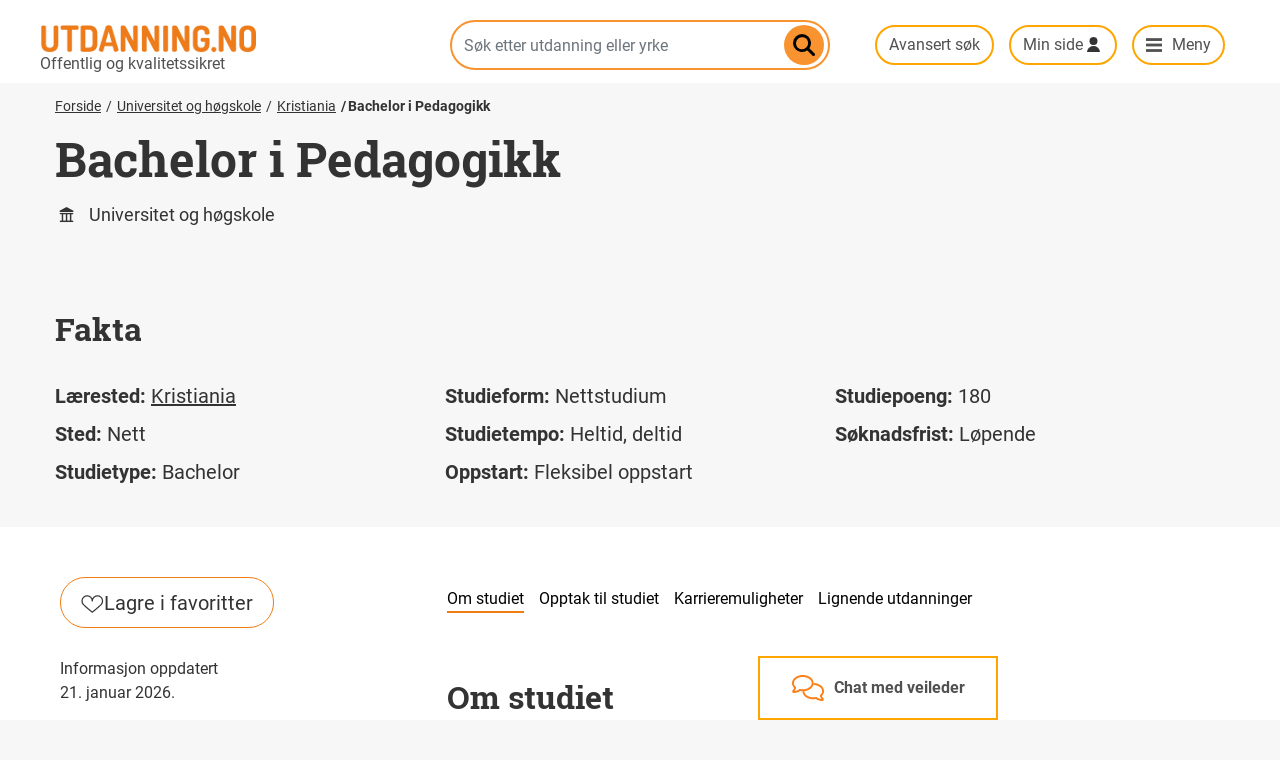

--- FILE ---
content_type: text/html; charset=UTF-8
request_url: https://utdanning.no/utdanning/kristiania.no/bachelor_i_pedagogikk
body_size: 10121
content:
<!DOCTYPE html>
<html lang="nb" dir="ltr" prefix="content: http://purl.org/rss/1.0/modules/content/  dc: http://purl.org/dc/terms/  foaf: http://xmlns.com/foaf/0.1/  og: http://ogp.me/ns#  rdfs: http://www.w3.org/2000/01/rdf-schema#  schema: http://schema.org/  sioc: http://rdfs.org/sioc/ns#  sioct: http://rdfs.org/sioc/types#  skos: http://www.w3.org/2004/02/skos/core#  xsd: http://www.w3.org/2001/XMLSchema# ">
  <head>
    <meta charset="utf-8" />
<script async src="https://www.googletagmanager.com/gtag/js?id=UA-658994-4"></script>
<script>window.dataLayer = window.dataLayer || [];function gtag(){dataLayer.push(arguments)};gtag("js", new Date());gtag("set", "developer_id.dMDhkMT", true);gtag("config", "UA-658994-4", {"groups":"default","anonymize_ip":true,"page_placeholder":"PLACEHOLDER_page_path"});gtag("config", "G-G8RW07ND34", {"groups":"default","page_placeholder":"PLACEHOLDER_page_location"});</script>
<meta name="description" content="informasjon om utdanning, karriere og yrke, oversikt over utdanningstilbudet i Norge" />
<meta name="abstract" content="informasjon om utdanning, karriere og yrke, oversikt over utdanningstilbudet i Norge" />
<meta name="geo.region" content="no" />
<link rel="canonical" href="https://utdanning.no/utdanning/kristiania.no/bachelor_i_pedagogikk" />
<meta name="rights" content="NLOD" />
<meta property="og:site_name" content="Utdanning.no" />
<meta property="og:type" content="article" />
<meta property="og:title" content="Utdanning.no" />
<meta property="og:description" content="informasjon om utdanning, karriere og yrke, oversikt over utdanningstilbudet i Norge" />
<script async defer data-domain="utdanning.no" src="/brukerstatistikk/js/script.hash.outbound-links.pageview-props.tagged-events.js" data-api="/brukerstatistikk/api/event"></script>
<script>window.plausible = window.plausible || function() { (window.plausible.q = window.plausible.q || []).push(arguments) }</script>
<meta name="Generator" content="Drupal 10 (https://www.drupal.org)" />
<meta name="MobileOptimized" content="width" />
<meta name="HandheldFriendly" content="true" />
<meta name="viewport" content="width=device-width, initial-scale=1, shrink-to-fit=no" />
<script type="application/ld+json">{
    "@context": "https://schema.org",
    "@graph": [
        {
            "@type": "WebPage",
            "@id": "https://utdanning.no/utdanning/kristiania.no/bachelor_i_pedagogikk",
            "breadcrumb": {
                "@type": "BreadcrumbList",
                "itemListElement": [
                    {
                        "@type": "ListItem",
                        "position": 1,
                        "name": "Forside",
                        "item": "https://utdanning.no/"
                    },
                    {
                        "@type": "ListItem",
                        "position": 2,
                        "name": "Universitet og høgskole",
                        "item": "https://utdanning.no/tema/utdanning/universitet_og_hogskole"
                    },
                    {
                        "@type": "ListItem",
                        "position": 3,
                        "name": "Kristiania ",
                        "item": "https://utdanning.no/org/kristiania.no"
                    },
                    {
                        "@type": "ListItem",
                        "position": 4,
                        "name": "Bachelor i Pedagogikk",
                        "item": "https://utdanning.no/utdanning/kristiania.no/bachelor_i_pedagogikk"
                    }
                ]
            },
            "description": "informasjon om utdanning, karriere og yrke, oversikt over utdanningstilbudet i Norge",
            "isAccessibleForFree": "True",
            "inLanguage": "no"
        }
    ]
}</script>
<link rel="preload" as="font" type="font/woff2" href="/themes/custom/utdanning/fonts/roboto-slab-v9-latin_latin-ext-700.woff2" crossorigin="" />
<link rel="preload" as="font" type="font/woff2" href="/themes/custom/utdanning/fonts/roboto-v20-latin_latin-ext-700.woff2" crossorigin="" />
<link rel="preload" as="font" type="font/woff" href="/themes/custom/utdanning/fonts/uno-font/uno-font.woff" crossorigin="" />
<link rel="preload" as="font" type="font/woff2" href="/themes/custom/utdanning/fonts/roboto-v20-latin_latin-ext-regular.woff2" crossorigin="" />
<script type="text/javascript" async>(function()  {
    const surveyURL = "https://web.norstatsurveys.com/survey/selfserve/53c/2512904?list=2";
    window.addEventListener("load", () => {
        fetch(surveyURL, { mode: "no-cors" })
          .then(() => {
            const script = document.createElement("script");
            script.src = "https://webux.azurewebsites.net/modules/DNC145298/popUp.js";
            document.body.appendChild(script);
          })
          .catch(() => {
          });
      });
})();</script>
<link rel="manifest" href="/themes/custom/utdanning/webmanifest.json" />
<meta name="msapplication-config" content="/themes/custom/utdanning/browserconfig.xml" />
<link rel="apple-touch-icon" href="/themes/custom/utdanning/icons/touch-icon-iphone-precomposed.png" />
<link rel="apple-touch-icon" sizes="152x152" href="/themes/custom/utdanning/icons/touch-icon-ipad-precomposed.png" />
<link rel="apple-touch-icon" sizes="180x180" href="/themes/custom/utdanning/icons/touch-icon-iphone-retina-precomposed.png" />
<link rel="apple-touch-icon" sizes="167x167" href="/themes/custom/utdanning/icons/touch-icon-ipad-retina-precomposed.png" />
<link rel="mask-icon" color="#f7932f" href="/themes/custom/utdanning/icons/icon-mask.svg" />
<meta http-equiv="x-ua-compatible" content="ie=edge" />
<link rel="icon" href="https://s3.utdanning.no/hkdir-utdanning-no-prod/s3fs-public/favicon.ico" type="image/vnd.microsoft.icon" />
<link rel="alternate" hreflang="nb" href="https://utdanning.no/utdanning/kristiania.no/bachelor_i_pedagogikk" />

    <title>Bachelor i Pedagogikk | Utdanning.no</title>
    <link rel="stylesheet" media="all" href="/sites/default/storage/assets/css/css_iSG4SZEZGZXAq_IVRthuIXD86bjGX7mfDU1ViCYFzCY.css?delta=0&amp;language=nb&amp;theme=utdanning&amp;include=eJxNjFEOwyAMQy9Ey5GqQDKaQROUQKfeftMmbfvxs54l50rIQ22DnNWQVeK3rTdTGSQY7mywOdnJmZC8xrdoLDV0MCgGffeINju09WfWKX2mxr4TBr980BETOIUpuqWmuXr8IMyBIMJSYmmaoC0-rtd_-Ru8AiMvdAiZljrNw8n08PjO9VCcjZ6L-1IF" />
<link rel="stylesheet" media="all" href="/sites/default/storage/assets/css/css_TfsIQFu0IGRo3hoba4i97Pmhan7oRZ3pw4z_pVEfQRo.css?delta=1&amp;language=nb&amp;theme=utdanning&amp;include=eJxNjFEOwyAMQy9Ey5GqQDKaQROUQKfeftMmbfvxs54l50rIQ22DnNWQVeK3rTdTGSQY7mywOdnJmZC8xrdoLDV0MCgGffeINju09WfWKX2mxr4TBr980BETOIUpuqWmuXr8IMyBIMJSYmmaoC0-rtd_-Ru8AiMvdAiZljrNw8n08PjO9VCcjZ6L-1IF" />

    <script src="/core/assets/vendor/jquery/jquery.min.js?v=3.7.1"></script>
<script src="/libraries/fitvids/jquery.fitvids.js?t97fyo"></script>

  </head>
  <body class="layout-no-sidebars path-dk">
    <a href="#main-content" class="visually-hidden focusable skip-link">
      Hopp til hovedinnhold
    </a>
    
      <div class="dialog-off-canvas-main-canvas" data-off-canvas-main-canvas>
    <header id="header" class="header" role="banner" aria-label="Nettstedoverskrift">
                          
  

<section class="region region-header">
  <div class="container">
    <div class="row">
      

<div role="button" aria-label="Chat med veileder" tabindex="0" data-quickedit-entity-id="block_content/31" class="karriereveiledning-container" id="karriereveiledning" onclick="handleKarriereveiledningClick()" onkeydown="handleKarriereveiledningKeydown(event)">
    <div class="karriereveiledning-content" id="karriereveiledning-content-container">
        <div class="karriereinfo-content" id="karriereveiledning-desktop">
            <i class="karriereveiledning-icon" id="karriere-icon"></i>
            <div class="karriereveiledning-title" id="karriereveiledning-title">
                


            <div class="clearfix text-formatted field--label-hidden field__item"><p>Chat med veileder</p>
</div>
      
            </div>
            <div class="karriereinfo-subcontent hidden" id="karriereinfo-sub-desktop">
                <p>Lukk X</p>
                <p>Snakk med en karriereveileder på chat eller telefon.</p>

                <a href="https://karriereveiledning.no/kontakt-karriereveileder">karriereveiledning.no</a>
            </div>
        </div>
        <div class="karriereinfo-content-mobile hidden" id="karriereveiledning-mobile">
            <div class="karriereinfo-subcontent">
                <p onclick="closeChat(event)">Lukk X</p>
                <p>Snakk med en karriereveileder på chat eller telefon.</p>

                <a href="https://karriereveiledning.no/kontakt-karriereveileder">karriereveiledning.no</a>
            </div>
        </div>
    </div>
</div>

      <div class="col-12 col-lg-4 header-branding">
              <a href="/" title="Hjem" rel="home" class="navbar-brand">
              <img src="/themes/custom/utdanning/images/logo.png" alt="Utdanning.no" width="216" height="28" class="img-fluid d-inline-block align-top" />
            
    </a>
    
      </div>
      <div class="col-12 col-lg-4 search-container" id="search-box">
        


  
<form class="search-autocomplete-form" data-drupal-selector="search-autocomplete-form" action="/utdanning/kristiania.no/bachelor_i_pedagogikk" method="post" id="search-autocomplete-form" accept-charset="UTF-8">
  



  <fieldset class="js-form-item js-form-type-textfield form-type-textfield js-form-item-search form-item-search form-group">
          <label class="visually-hidden" for="edit-search">Søk etter utdanning eller yrke</label>
                    <input class="s-ac-textfield form-control" placeholder="Søk etter utdanning eller yrke" data-drupal-selector="edit-search" type="text" id="edit-search" name="search" value="" size="64" maxlength="64" />

                      </fieldset>
<input class="s-ac-submit button js-form-submit form-submit btn btn-primary form-control" data-drupal-selector="edit-submit" type="submit" id="edit-submit" name="op" value="Søk" />
<input autocomplete="off" data-drupal-selector="form-3rgcwahju0f40-sdmcbyv3xsv4nscxsvmyxoakmcb4u" type="hidden" name="form_build_id" value="form-3RGCWAHJU0F40-sdmCbYV3xSv4NSCXsvMyxOakMCb4U" class="form-control" />
<input data-drupal-selector="edit-search-autocomplete-form" type="hidden" name="form_id" value="search_autocomplete_form" class="form-control" />
<p class="link_avansert_sok"><a href="/sok">Avansert søk</a></p>
</form>

  <div class="s-ac-wrapper">
    <a href="#" class="close-button" style="background-image: url(https://utdanning.no/modules/custom/uno_blocks/images/kryss.svg)">Lukk</a>
    <div class="s-ac-see-all-link"></div>
    <div class="s-ac-results">
      <div class="s-ac-groupped-items"></div>
      <div class="s-ac-all-items"></div>
    </div>
  </div>


      </div>
      <div class="slogan">

            Offentlig og kvalitetssikret

        </div>
      <div class="col-12 col-lg-4 col-sammenlign-min-side">
                <a href="#" class="btn btn-no-border veilederchat" onclick="handleKarriereveiledningClick(event)">chat med veileder</a>
        <input class="search-button " type="submit" onclick="togglesearchbar(event)">
        <a href="/sok" class="btn btn-no-border" id="avansert-sok">Avansert søk</a>
        <a class="btn btn-no-border minside-menu" data-toggle="collapse" href="#user-menu" role="button"
           aria-expanded="false" aria-controls="user-menu">Min side</a>
        <a class="btn btn-no-border main-menu-trigger icon-utda-menu menu-desktop" data-toggle="collapse" href="#main-menu" role="button"
           aria-expanded="false" aria-controls="main-menu">Meny</a>
      </div>
    </div>
  </div>
</section>
<div>
</div>

        
  
  

<section class="region region-top-header align-items-center ">
  <div class="container">
    <div class="row">
      <div class="col-sm-12">
                <div class="slogan">
                      Offentlig og kvalitetssikret
                  </div>
        
      </div>
    </div>
  </div>
</section>

          <nav class="region region-navigation" aria-label="Meny">
    <div class="container" id="menucontainer">
      <div class="row">
        <div class="col-sm-12">
          

<div id="user-menu" class="user-menu nav collapse">
  <div class="col col-sm-12 col-md-12 col-right col-user-menu">
    <ul>
      <li>
        Vennligst vent, kontakter innloggingserveren…
      </li>
    </ul>
  </div>
</div>
<div id="main-menu" class="main-menu nav nav-bar full-width collapse">
  <div class="container">
    <div class="row">
      <div class="col col-md-4 col-left">
        
<ul class="nav altom-menu navigation-mobile-extras">
  <li class="nav-item">
    <a class="nav-link uno-font" data-toggle="collapse" href="#user-menu" aria-expanded="false" aria-controls="user-menu" >Min side</a>
  </li>
  <li class="nav-item">
    <a class="nav-link uno-font" href="https://sammenlign.utdanning.no">Sammenlign</a>
  </li>
  <li class="nav-item">
    <a class="nav-link uno-font" href="/tema/bli_med_pa_vare_webinarer">Webinarer med Utdanning.no</a>
  </li>
</ul>

<ul class="clearfix nav altom-menu">
            <li class="nav-item videregående-opplæring">
                <a href="/utdanning/vgs/" class="nav-link uno_font">Videregående opplæring</a>
      </li>
              <li class="nav-item universitet-og-høgskole">
                <a href="/tema/utdanning/universitet_og_hogskole" class="nav-link uno_font" data-drupal-link-system-path="tema/utdanning/universitet_og_hogskole">Universitet og høgskole</a>
      </li>
              <li class="nav-item fagskole">
                <a href="/tema/utdanning/fagskole" class="nav-link uno_font" data-drupal-link-system-path="tema/utdanning/fagskole">Fagskole</a>
      </li>
              <li class="nav-item folkehøgskole">
                <a href="/tema/utdanning/folkehogskole" class="nav-link uno_font" data-drupal-link-system-path="tema/utdanning/folkehogskole">Folkehøgskole</a>
      </li>
              <li class="nav-item videreutdanning-og-kurs">
                <a href="/tema/utdanning/videreutdanning_og_kurs" class="nav-link uno_font" data-drupal-link-system-path="tema/utdanning/videreutdanning_og_kurs">Videreutdanning og kurs</a>
      </li>
              <li class="nav-item bransjeprogram">
                <a href="/tema/utdanning/tilskuddsordning" class="nav-link uno_font" data-drupal-link-system-path="tema/utdanning/tilskuddsordning">Bransjeprogram</a>
      </li>
              <li class="nav-item utdanning-i-utlandet">
                <a href="/tema/utdanning/utdanning_i_utlandet" class="nav-link uno_font" data-drupal-link-system-path="tema/utdanning/utdanning_i_utlandet">Utdanning i utlandet</a>
      </li>
      </ul>

      </div>
      <div class="col col-md-4 col-left">
        <ul>
          <li>
            <a href="/interessesiden#/utdanninger/">Alle utdanninger</a>
          </li>
          <li>
            <a href="/interessesiden#/yrker/">Alle yrker</a>
          </li>
        </ul>
        <hr>
        <ul>
          <li>
            <a href="/landsdeler">Finn lærested</a>
          </li>
          <li>
            <a href="/verktoy">Verktøy</a>
          </li>
          <li>
            <a href="/veiledning">Veiledning</a>
          </li>
          <li>
            <a href="/tema/utdanning/foresatte">For foreldre og foresatte</a>
          </li>
        </ul>
      </div>
      <div class="col col-md-4 sammenlign-minside-inmenu">
        
        <ul>
          <li>
            <a href="https://sammenlign.utdanning.no/" class="btn btn-no-border sammenlign-header-button sammenlign-header-dropdown-button">Sammenlign</a>
          </li>
          <li class="nav-item webinarer-med-uno">
            <a href="/tema/bli_med_pa_vare_webinarer" class="nav-link">Webinarer med Utdanning.no</a>
          </li>
          <li>
            <a href="#user-menu" class="btn btn-no-border minside-menu minside-header-dropdown-button" data-toggle="collapse" role="button" aria-expanded="false" aria-controls="user-menu">Min side</a>
          </li>
        </ul>
      </div>
    </div>
  </div>
</div>

        </div>
      </div>
    </div>
  </nav>

    </header>
<div id="main-wrapper" class="layout-main-wrapper clearfix">

    <!-- button type="button" class="btn btn-lg btn-danger" data-toggle="popover" title="Popover title" data-content="And here's some amazing content. It's very engaging. Right?">Click to toggle popover</button -->

            <div id="main" class="container">
            <div class="row row-offcanvas row-offcanvas-left clearfix">
                <main class="main-content col order-last" id="content" role="main">
                    <section class="section">
                        <a id="main-content" tabindex="-1"></a>
                          <section class="region region-content">
    <div data-drupal-messages-fallback class="hidden"></div>
<div id="block-utdanning-content" class="block block-system block-system-main-block">
  
    
      <div class="content">
      






<article  class="full clearfix type-uh page-tilbud tilbud-uh">
  
<div class="full-width hero banner">
  <div class="container">
    <div class="row">
      <div class="col-sm-12 col-md-12">
        <div class="block block-system block-system-breadcrumb-block">
  
    
      <div class="content">
      

  <nav aria-label="Breadcrumb">
    <ol class="breadcrumb">
                  <li class="breadcrumb-item">
          <a href="/">Forside</a>
        </li>
                        <li class="breadcrumb-item">
          <a href="/tema/utdanning/universitet_og_hogskole">Universitet og høgskole</a>
        </li>
                        <li class="breadcrumb-item">
          <a href="/org/kristiania.no">Kristiania </a>
        </li>
                        <li class="breadcrumb-item active">
          <a href="/utdanning/kristiania.no/bachelor_i_pedagogikk" aria-current="location">Bachelor i Pedagogikk</a>
        </li>
              </ol>
  </nav>

    </div>
  </div>


              <h1>Bachelor i Pedagogikk</h1>
    
              <h2>Universitet og høgskole</h2>
          </div><!-- /.col -->

          </div><!-- /.row -->
  </div><!-- /.container -->
</div><!-- /.full-width .hero .banner -->


                                  

  
  <div class="full-width fakta-container">
    <div class="fakta container">

      
      <h2 id="information">Fakta</h2>
      <div class="fakta-grid">
        <div class="grid-style">
                      <div class="fakta-details">
              <span class="bold-text">Lærested:</span>
              


            <div class="field--label-hidden field__item"><a href="/org/kristiania.no" hreflang="nb">Kristiania </a></div>
      
            </div>
                                <div class="fakta-details">
              <span class="bold-text">Sted:</span>
              


      <div class="field--label-hidden field__items field_campus_dkid">
          <div class="field__item">Nett</div>
        </div>
  
            </div>
                                <div class="fakta-details">
              <span class="bold-text">Studietype:</span>
              


            <div class="field--label-hidden field__item">Bachelor</div>
      
            </div>            </div>
        <div class="grid-style">
                                <div class="fakta-details">
              <span class="bold-text">Studieform:</span>
              Nettstudium            </div>
                                <div class="fakta-details">
              <span class="bold-text">Studietempo:</span>
              Heltid, deltid            </div>
                                              <div class="fakta-details">
                <span class="bold-text">Oppstart:</span>
                

      Fleksibel oppstart
  
              </div>
                                        </div>
        <div class="grid-style">                                                  <div class="fakta-details">
                <span class="bold-text">Studiepoeng:</span>
                


            <div class="field--label-hidden field__item">180</div>
      
              </div>
                                                      <div class="fakta-details">
                  <span class="bold-text">Søknadsfrist:</span>
                  

      Løpende
  
                </div>
                                            </div>
      </div>
    </div>
  </div>


    <div class="beskrivelse">
    <div class="beskrivelse-grid">
      <div class="div-favourites">
                  <a href="#" id="nks.no___partner___BPE" class="button icon-lagre-i-favoritter"><svg width="23" height="18" viewBox="0 0 23 18" fill="none" xmlns="http://www.w3.org/2000/svg">
            <path d="M11.2847 5.94242C11.2847 3.02378 8.92203 0.800049 6.14237 0.800049C3.36271 0.800049 1 3.16276 1 5.94242C1 7.05429 1.34274 8.13361 1.97288 9.00005C3.08475 10.5289 6.28136 13.1695 11.2847 17.2C16.4271 13.0306 19.7627 10.2509 20.5966 9.00005C21.1525 8.16615 21.5695 7.05429 21.5695 5.94242C21.5695 3.02378 19.2068 0.800049 16.4271 0.800049C13.6475 0.800049 11.2847 3.16276 11.2847 5.94242Z" stroke="#333333" stroke-width="1.2" stroke-miterlimit="10" stroke-linecap="round" stroke-linejoin="round"/>
          </svg>Lagre i favoritter</a>
              </div>
      <div class="div-info margin-t1">
                                      <p class="text-small margin-b0"> Informasjon oppdatert</p>
                                <p class="text-small margin-b0"> 21. januar 2026.</p>
                        </div>
      <div class="div-logo margin-t1">
                  <div class="logo-desktop mb-3"><img alt="Kristianias logo" title="" src="https://s3.utdanning.no/hkdir-data-utdanning-no-prod/s3fs-public/styles/organisasjon_tilbud/public/2022-10/Kristiania_logo_22_sort.png?VersionId=1&amp;itok=6DPKDHww" /></div>
                          <div class="logo-mobile mb-3"><img alt="Kristianias logo" title="" src="https://s3.utdanning.no/hkdir-data-utdanning-no-prod/s3fs-public/styles/organisasjon_logo_mobil/public/2022-10/Kristiania_logo_22_sort.png?VersionId=1&amp;itok=dM54jUyf" /></div>
              </div>
                                              <div class="div-mer margin-t1">
              <a href="https://www.kristiania.no/studier/nettstudier/bachelor/pedagogikk/" class="button button--primary">Les mer på kristiania.no <svg width="15" height="16" viewBox="0 0 15 16" fill="none" xmlns="http://www.w3.org/2000/svg">
                <path d="M7.94995 14.7498H11.25" stroke="white" stroke-width="1.2" stroke-miterlimit="10" stroke-linecap="round" stroke-linejoin="round"/>
                <path d="M7.65 4.34985H0.75V14.7499H11.25V7.94985" stroke="white" stroke-width="1.2" stroke-miterlimit="10" stroke-linecap="round" stroke-linejoin="round"/>
                <path d="M14.05 1.55029L6.65002 8.95029" stroke="white" stroke-width="1.2" stroke-miterlimit="10" stroke-linecap="round" stroke-linejoin="round"/>
                <path d="M14.25 7.05024V1.25024H8.55005" stroke="white" stroke-width="1.2" stroke-miterlimit="10" stroke-linecap="round" stroke-linejoin="round"/>
              </svg></a>
            </div>
                        
      <div class="div-beskrivelse-row1">
          <div class="page-navigation-wrapper">
    <div class="page-navigation margin-b2">
      <ul>
                              <li class="text-small"><a class="active" data-scroll href="#beskrivelse">Om studiet</a></li>
                                        <li class="text-small"><a data-scroll href="#opptakskrav">Opptak til studiet</a></li>
                                        <li class="text-small"><a data-scroll href="#karrieremuligheter">Karrieremuligheter</a></li>
                                        <li class="text-small"><a data-scroll href="#nus">Lignende utdanninger</a></li>
                        </ul>
    </div>
  </div>
                  <div class="info">
            <h2 class="scroll-target" id="beskrivelse">Om studiet</h2>
                          <div class="bold-text ingress-field">
                <p>Med sin mangfoldighet praktiseres pedagogikk i en rekke forskjellige yrker. Felles for de som jobber med pedagogikk er en interesse og forståelse for hvordan mennesker lærer og utvikler seg.</p>
              </div>
                                      


            <div class="clearfix text-formatted field--label-hidden field__item"><p>Bachelor i pedagogikk gir kunnskap om grunnleggende teorier om læring og utvikling, samt dagsaktuelle temaer innen pedagogikken.</p>

<p>Bachelorgraden består av 10 emner på 15 <a href="javascript:;" data-trigger="click" data-toggle="popover" data-placement="bottom" data-content="Poeng for gjennomførte studier på universitet og høgskole. Begrepet brukes også for gjennomført fagskoleutdanning. Det er forskjell på studiepoeng fra universitet og høgskole og studiepoeng fra fagskole.  " class="taxonomy-tooltip-tip tooltip-styling" role="tooltip">studiepoeng</a>. Disse har en tydelig tematisk progresjon fra det generelle til det spesifikke. Du får først en innføring i fagets historie og fremgangsmåter, lærings- og utviklingsteorier, sosialisering og oppvekst, samt hvordan kompetanseutvikling skjer i kunnskapssamfunnet fra et livslangt perspektiv.</p>

<p>Videre får du innføring i hvordan læring skjer i digitale kontekster, samt kommunikasjon og pedagogisk veiledning i arbeidet med både barn, unge og voksne. Gjennom valgemner og valgfrie spesialiseringsemnet kan du fordype deg i selvvalgte temaer, inkludert kreativitet og innovasjon, flerkulturell pedagogikk og et utvalg spesialpedagogiske emner. Du får også en innføring i vitenskapelig metode før du avslutter graden med en bacheloroppgave.</p>

<p>Bachelor i pedagogikk er ikke en praktisk-pedagogisk utdanning (PPU) og vil ikke gi deg undervisningskompetanse.</p>
<h2>Studiets oppbygging</h2><p>120 <a href="javascript:;" data-trigger="click" data-toggle="popover" data-placement="bottom" data-content="Poeng for gjennomførte studier på universitet og høgskole. Begrepet brukes også for gjennomført fagskoleutdanning. Det er forskjell på studiepoeng fra universitet og høgskole og studiepoeng fra fagskole.  " class="taxonomy-tooltip-tip tooltip-styling" role="tooltip">studiepoeng</a> kjernefag</p>

<p>+ 60 <a href="javascript:;" data-trigger="click" data-toggle="popover" data-placement="bottom" data-content="Poeng for gjennomførte studier på universitet og høgskole. Begrepet brukes også for gjennomført fagskoleutdanning. Det er forskjell på studiepoeng fra universitet og høgskole og studiepoeng fra fagskole.  " class="taxonomy-tooltip-tip tooltip-styling" role="tooltip">studiepoeng</a> valgfag</p>

<p>&nbsp;</p>
<h2>Undervisningsopplegg</h2><p>Nettstudier gjør det mulig for deg å studere når du vil, uansett hvor du befinner deg. Denne fleksible og brukervennlige studiemetoden gjør at nettstudier kan tilrettelegges for enhver timeplan og situasjon.&nbsp;</p>

<p>Vi bruker læringsportalen Canvas, som vil være ditt digitale klasserom under studietiden.&nbsp; Studieløpet ditt er basert på arbeid med pensum, veiledningstekster, videoforelesninger, øvingsoppgaver, innsendingsoppgaver samt gjennomføring av en avsluttende eksamen i hvert enkelt emne. Fagstoffet i det digitale klasserommet er ordnet i en bestemt rekkefølge, slik at du lett forstår hva du skal gjøre til enhver tid. Du vil gjennom studietiden din ha tilgang på en veileder i emnene dine. Veilederen vil gi deg tilbakemelding på de obligatoriske oppgavene du leverer i løpet av studietiden. Når du får tilgang til emnene dine vil du også få tilgang til et grunnleggende kurs i studieteknikk, som vil hjelpe deg med å få en god start</p>
<h2>Læringsutbytte</h2><p>Etter endt studium skal du kjenne til grunnleggende teoretiske tilnærminger til læring og utvikling i ulike stadier av utdanningsløpet og i arbeidslivet. Videre vil du ha innsikt i hvordan digitale ressurser blir benyttet innenfor disse sektorene, og du vil kjenne til ulike former for pedagogisk veiledning og kommunikasjon. Du vil få grunnleggende kunnskap om både kvalitative og kvantitative samfunnsvitenskapelige metoder som vil gjøre deg i stand til å gjennomføre et lite forskningsprosjekt i form av bacheloroppgave.</p></div>
      
                      </div>
                          <div class="d-flex flex-row">
            <div class="info">
              <h2 class="scroll-target" id="opptakskrav">Opptakskrav</h2>
                              <div class="info">


            <div class="clearfix text-formatted field--label-hidden field__item"><p>For å kunne søke på dette emnet må du møte ett av kravende nedenfor:</p>

<ul>
	<li><a href="javascript:;" data-trigger="click" data-toggle="popover" data-placement="bottom" data-content="Det formelle opptakskravet til høyere utdanning. Fullført og bestått tre år studieforberedende eller yrkesfag med påbygg, gir studiekompetanse. " class="taxonomy-tooltip-tip tooltip-styling" role="tooltip">Generell studiekompetanse</a></li>
	<li><a href="javascript:;" data-trigger="click" data-toggle="popover" data-placement="bottom" data-content="Det formelle opptakskravet til høyere utdanning. Fullført og bestått tre år studieforberedende eller yrkesfag med påbygg, gir studiekompetanse. " class="taxonomy-tooltip-tip tooltip-styling" role="tooltip">Generell studiekompetanse</a> etter fagopplæring med fag/svennebrev eller yrkespraksis og utdanning etter 23/5 regelen</li>
	<li><a href="https://www.kristiania.no/nettstudier/realkompetanse/">Realkompetanse</a></li>
</ul></div>
      </div>
                          </div>
          </div>
                          <div class="d-flex flex-row">
            <div class="info">
              <h2 class="scroll-target" id="opptaksinformasjon">Opptaksinformasjon</h2>
              <div class="info">


            <div class="clearfix text-formatted field--label-hidden field__item"><p><strong>Søknadsfrist og oppstart</strong></p>

<ul>
	<li>Hver dag, hele året.</li>
</ul></div>
      </div>
            </div>
          </div>
                          <div class="d-flex flex-row">
            <div class="info">
              <h2 class="scroll-target" id="karrieremuligheter">Karrieremuligheter</h2>
              


            <div class="clearfix text-formatted field--label-hidden field__item"><p>Men sin grunnleggende forståelse for hvordan mennesker lærer og utvikler seg gjennom hele livet, i ulike former og i ulike kontekster, vil de som fullfører en <a href="javascript:;" data-trigger="click" data-toggle="popover" data-placement="bottom" data-content="Treårig utdanning på universitet eller høgskole." class="taxonomy-tooltip-tip tooltip-styling" role="tooltip">bachelorgrad</a> i pedagogikk kunne fylle mange ulike roller i arbeidslivet. Dette inkluderer både barn- og ungdomsarbeid, ulike kreative prosessorienterte yrker som arbeider med blant annet utvikling av digitale verktøy, stillinger innen offentlig forvaltning, og i personalorienterte yrker eller etter- og videreutdanningsrettede stillinger i både små eller store bedrifter.&nbsp;<span> </span></p></div>
      
            </div>
          </div>
                              </div>
      <div class="div-beskrivelse-row2">
                  <div class="">
            <div class="d-flex flex-row">
              <div class="info">
                <h2 class="scroll-target" id="nus">Alle utdanninger innen</h2>
                <div class="info">
                                                                                          <div class="views-element-container"><div class="view-lignende-utdanning view view-lignende-utdanninger-node view-id-lignende_utdanninger_node view-display-id-embed_1 js-view-dom-id-a1f547979fa784019b60e93e7c8e23313a43f79a98e8158891f8fde3ce818bcc">
  
    
      
      <div class="view-content">
          <div class="views-row">
    <div class="views-field views-field-title"><span class="field-content">  

<a href="https://utdanning.no/utdanningsoversikt/pedagogikk" class="button icon-level-uh">Pedagogikk</a></span></div>
  </div>

    </div>
  
      <div class="view-pager">
              
    </div>
          </div>
</div>

                </div>
              </div>
            </div>
          </div>
              </div>
    </div>
  </div>

</article>

    </div>
  </div>

  </section>

                    </section>
                </main>
            </div>
        </div>
    </div>
<div class="to-top-link">
  <a href="#" role="button" aria-label="Gå til toppen av siden">&#xe60a;</a>
</div>
<footer class="site-footer">
            
      
<div class="container">
  <div class="site-footer__top clearfix">
    <section class="row region region-footer-second">
      <div id="block-kompetansenorgelogo" class="block block-uno-blocks block-uno-block-kompetanse-norge-logo">
  
    
      <div class="content">
      <div class="kompetanse-norge-logo">
  <a href="https://hkdir.no">
    <img src="https://utdanning.no/modules/custom/uno_blocks/images/hkdir-primaer-bokmaal-frg-moerk-bunn-rgb.png" width="300" height="67" alt="HKDir logo">
  </a>
</div>

    </div>
  </div>


      <nav role="navigation" aria-labelledby="block-footerlinks-menu" id="block-footerlinks" class="block block-menu navigation menu--footer-links">
            
  <h2 class="sr-only" id="block-footerlinks-menu">Footer links</h2>
  

        
              <ul class="clearfix nav">
                    <li class="nav-item">
                <a href="/tema/om_utdanning.no/om_utdanning.no" class="nav-link nav-link--tema-om-utdanningno-om-utdanningno" data-drupal-link-system-path="node/417164">Om Utdanning.no</a>
              </li>
                <li class="nav-item">
                <a href="/tema/om_utdanning.no/about_utdanning.no" class="nav-link nav-link--tema-om-utdanningno-about-utdanningno" data-drupal-link-system-path="node/413998">About Utdanning.no</a>
              </li>
                <li class="nav-item">
                <a href="/tema/om_utdanning.no/kontakt_oss" class="nav-link nav-link--tema-om-utdanningno-kontakt-oss" data-drupal-link-system-path="node/416238">Kontakt oss</a>
              </li>
                <li class="nav-item">
                <a href="https://utdanning.no/tema/ledige_stillinger_i_utdanning.no" class="nav-link nav-link-https--utdanningno-tema-ledige-stillinger-i-utdanningno">Jobb hos oss</a>
              </li>
                <li class="nav-item">
                <a href="/tema/om_utdanning.no/nettstedkart" class="nav-link nav-link--tema-om-utdanningno-nettstedkart" data-drupal-link-system-path="node/413749">Nettstedkart</a>
              </li>
                <li class="nav-item">
                <a href="/tema/om_utdanning.no/personvernerklaering" class="nav-link nav-link--tema-om-utdanningno-personvernerklaering" data-drupal-link-system-path="node/417142">Personvernerklæring</a>
              </li>
                <li class="nav-item">
                <a href="https://uustatus.no/nb/erklaringer/publisert/e9a2cb45-67c3-4a63-bd0e-1c07d3d29fbe" class="nav-link nav-link-https--uustatusno-nb-erklaringer-publisert-e9a2cb45-67c3-4a63-bd0e-1c07d3d29fbe">Tilgjengelighetserklæring</a>
              </li>
                <li class="nav-item">
                <a href="/tema/karriereveiledere_og_foresatte_om_utdanning.no/slik_logger_du_pa_utdanning.no" class="nav-link nav-link--tema-karriereveiledere-og-foresatte-om-utdanningno-slik-logger-du-pa-utdanningno" data-drupal-link-system-path="node/3951537">Logg på</a>
              </li>
                <li class="nav-item">
                <a href="https://utdanning.no/" class="nav-link nav-link-https--utdanningno-">Gi tilbakemelding på denne siden</a>
              </li>
        </ul>
  


  </nav>


      <div id="block-unoidblock" class="block block-uno-blocks block-uno-id-block">
  
    
      <div class="content">
      


            <div class="clearfix text-formatted field--label-hidden field__item"><p><strong>Nettredaktør:</strong><br>
Ellen Marite Fagerli</p>

<p><strong>Ansvarlig redaktør:</strong><br>
Mona Mathisen</p>

<p><strong>Kontakt oss:</strong><br>
<a href="mailto:hei@utdanning.no">hei@utdanning.no</a></p></div>
      
    </div>
  </div>


      <div id="block-unoidblock-2" class="block block-uno-blocks block-uno-id-block">
    <ul class="nav">
          <li class="nav-item">
              <a class="nav-link facebook" href="https://www.facebook.com/utdanning.no/">Facebook</a>

      </li>
          <li class="nav-item">
              <a class="nav-link instagram" href="https://www.instagram.com/utdanning.no/">Instagram</a>

      </li>
          <li class="nav-item">
              <a class="nav-link youtube" href="https://www.youtube.com/user/utdanningno">YouTube</a>

      </li>
          <li class="nav-item">
              <a class="nav-link nyhetsbrev" href="https://pub.dialogapi.no/s/e27e48d0-de61-4e2c-8e35-3319f3ab78b3">Nyhetsbrev</a>

      </li>
      </ul>
</div>


    </section>
  </div>
</div>


      </footer>

  </div>

    
    <script type="application/json" data-drupal-selector="drupal-settings-json">{"path":{"baseUrl":"\/","pathPrefix":"","currentPath":"dk\/dk-uh\/nks.no___partner___BPE","currentPathIsAdmin":false,"isFront":false,"currentLanguage":"nb"},"pluralDelimiter":"\u0003","suppressDeprecationErrors":true,"fitvids":{"selectors":".node\r,.block-system-main-block\r,.text-formatted","custom_vendors":"iframe[src*=\u0022youtu.be\u0022]","ignore_selectors":""},"google_analytics":{"account":"UA-658994-4","trackOutbound":true,"trackMailto":true,"trackTel":true,"trackDownload":true,"trackDownloadExtensions":"7z|aac|arc|arj|asf|asx|avi|bin|csv|doc(x|m)?|dot(x|m)?|exe|flv|gif|gz|gzip|hqx|jar|jpe?g|js|mp(2|3|4|e?g)|mov(ie)?|msi|msp|pdf|phps|png|ppt(x|m)?|pot(x|m)?|pps(x|m)?|ppam|sld(x|m)?|thmx|qtm?|ra(m|r)?|sea|sit|tar|tgz|torrent|txt|wav|wma|wmv|wpd|xls(x|m|b)?|xlt(x|m)|xlam|xml|z|zip"},"ckeditorAccordion":{"accordionStyle":{"collapseAll":1,"keepRowsOpen":0,"animateAccordionOpenAndClose":1,"openTabsWithHash":1,"allowHtmlInTitles":0}},"jira_servicedesk":{"base":"\/modules\/custom\/jira_servicedesk","recaptcha_data":"NkxmWnpuQVVBQUFBQUZkNzRDYmJGcTVxS2tnOVhKYkVXRGFfRFhXMSAmJiA2TGZaem5BVUFBQUFBQkpxRTNPSnZKc1FKZDZ1NEw3OXl4S2xSek1r","url":"\/\/servicedesk.utdanning.no"},"search_autocomplete_api_url":"https:\/\/api.utdanning.no\/","ajaxTrustedUrl":{"form_action_p_pvdeGsVG5zNF_XLGPTvYSKCf43t8qZYSwcfZl2uzM":true},"user":{"uid":0,"permissionsHash":"ef3b3f7be48a8ccd5a9fe73bee8b694e1e893124f71ed908587a2ae74b275dfc"}}</script>
<script src="/core/assets/vendor/once/once.min.js?v=1.0.1"></script>
<script src="https://s3.utdanning.no/hkdir-utdanning-no-prod/s3fs-public/languages/nb_FNdHcyRNaarG6l5Qe3Qr5UwmbtbZ7bQ2OXZbxUAf4eo.js?t97fyo"></script>
<script src="/core/misc/drupalSettingsLoader.js?v=10.6.2"></script>
<script src="/core/misc/drupal.js?v=10.6.2"></script>
<script src="/core/misc/drupal.init.js?v=10.6.2"></script>
<script src="/modules/contrib/ckeditor_accordion/js/accordion.frontend.min.js?t97fyo"></script>
<script src="/core/misc/debounce.js?v=10.6.2"></script>
<script src="/core/misc/form.js?v=10.6.2"></script>
<script src="/core/misc/details-summarized-content.js?v=10.6.2"></script>
<script src="/core/misc/details-aria.js?v=10.6.2"></script>
<script src="/core/misc/details.js?v=10.6.2"></script>
<script src="/modules/contrib/fitvids/js/init-fitvids.js?v=10.6.2"></script>
<script src="/modules/contrib/google_analytics/js/google_analytics.js?v=10.6.2"></script>
<script src="/modules/custom/jira_servicedesk/js/jira_link.js?v=10.6.2"></script>
<script src="//servicedesk.utdanning.no/js/servicedesk_form.js" defer></script>
<script src="/modules/custom/uno_blocks/js/search_autocomplete.js?v=10.6.2"></script>
<script src="/modules/custom/uno_collapsible_headers/js/collapse.js?v=10.6.2"></script>
<script src="/modules/custom/uno_min_side/js/uno_min_side.js?v=1.x"></script>
<script src="/core/assets/vendor/js-cookie/js.cookie.min.js?v=3.0.5"></script>
<script src="/themes/custom/utdanning/dist/js/bootstrap.bundle.js?t97fyo"></script>
<script src="/themes/custom/utdanning/dist/js/global.js?t97fyo"></script>
<script src="/themes/custom/utdanning/dist/js/karriereveiledning.js?t97fyo"></script>
<script src="/themes/custom/utdanning/dist/js/sammenlign.js?t97fyo"></script>

          <script>
        (function() {
          var sz = document.createElement('script');
          sz.type = 'text/javascript';
          sz.async = true;
          sz.src = '//siteimproveanalytics.com/js/siteanalyze_6253897.js';
          var s = document.getElementsByTagName('script')[0];
          s.parentNode.insertBefore(sz, s);
        })();
      </script>
      </body>
</html>


--- FILE ---
content_type: text/css
request_url: https://servicedesk.utdanning.no/default_styling.css
body_size: 559
content:

.jira_servicedesk_wrapper .trigger {
  position: fixed;
  left: 1em;
  bottom: 0;
  text-decoration: none;
  font-weight: bold;
  padding: .5em 1.5em;
  background: #e6e6e6;
  color: #333;
}


.jira_servicedesk_wrapper .backdrop {
  position: fixed;
  left: 0;
  right: 0;
  top: 0;
  bottom: 0;
  background: rgba(0, 0, 0, .8);
  z-index: 1000;
}

#jira_servicedesk .overlay {
  display: none;
  position: absolute;
  left: 0;
  right: 0;
  top: 0;
  bottom: 0;
  background: rgba(0, 0, 0, .7);
}


.jira_servicedesk_wrapper .overlay {
  display: none;
  position: absolute;
  left: 0;
  right: 0;
  top: 0;
  bottom: 0;
  background: rgba(0, 0, 0, .7);
}

.jira_servicedesk_wrapper .wrapper {
  position: fixed;
  max-width: 100%;
  max-height: 100%;
  left: 1em;
  bottom: 0;
  z-index: 20000;
}

.jira_servicedesk_wrapper .wrapper form {
  position: relative;
  overflow: auto;
  box-sizing: border-box;
  width: 500px;
  max-width: 100%;
  max-height: 100%;
  padding: .75em 1.5em;
  background: #e6e6e6;
  z-index: 2000;
}

.dialog_top_left .jira_servicedesk_wrapper .wrapper,
.dialog_bottom_left .jira_servicedesk_wrapper .wrapper,
.trigger_top_left .jira_servicedesk_wrapper .trigger,
.trigger_bottom_left .jira_servicedesk_wrapper .trigger {
  left: 1em;
  right: auto;
}

.dialog_top_right .jira_servicedesk_wrapper .wrapper,
.dialog_bottom_right .jira_servicedesk_wrapper .wrapper,
.trigger_top_right .jira_servicedesk_wrapper .trigger,
.trigger_bottom_right .jira_servicedesk_wrapper .trigger {
  left: auto;
  right: 1em;
}

.dialog_top_left .jira_servicedesk_wrapper .wrapper,
.dialog_top_right .jira_servicedesk_wrapper .wrapper,
.trigger_top_left .jira_servicedesk_wrapper .trigger,
.trigger_top_right .jira_servicedesk_wrapper .trigger {
  top: 0;
  bottom: auto;
}

.dialog_bottom_left .jira_servicedesk_wrapper .wrapper,
.dialog_bottom_right .jira_servicedesk_wrapper .wrapper,
.trigger_bottom_left .jira_servicedesk_wrapper .trigger,
.trigger_bottom_right .jira_servicedesk_wrapper .trigger {
  top: auto;
  bottom: 0;
}

.dialog_centered .jira_servicedesk_wrapper .wrapper {
  display: flex;
  justify-content: center;
  align-items: center;
  left: 0;
  right: 0;
  top: 0;
  bottom: 0;
}

.jira_servicedesk_wrapper label {
  display: block;
  margin-top: 1em;
  font-weight: bold;
}

.jira_servicedesk_wrapper input, .jira_servicedesk_wrapper textarea {
  display: block;
  width: 100%;
  box-sizing: border-box;
}

.jira_servicedesk_wrapper .chk_agree {
  display: inline-block;
  font-weight: inherit;
}

.jira_servicedesk_wrapper .chk_agree input {
  display: inline;
  width: auto;
}

.jira_servicedesk_wrapper .buttons {
  text-align: center;
  margin-top: 1em;
}

.jira_servicedesk_wrapper .wrapper p:first-of-type {
  margin-top: 0;
}

.jira_servicedesk_wrapper .wrapper p.feedback-disclaimer {
  margin-top: 1em;
}

.jira_servicedesk_wrapper .feedback-intro {
  padding-right: 80px;
}

.jira_servicedesk_wrapper .btn.cancel {
  position: absolute;
  right: 1em;
  top: 1em;
}


--- FILE ---
content_type: application/x-javascript
request_url: https://webux.azurewebsites.net/modules/DNC145298/popUp.js
body_size: 14569
content:
function y(o,q){const D=d();return y=function(u,K){u=u-(0x1692+-0x17*-0x183+-0x37bc);let g=D[u];return g;},y(o,q);}function d(){const yp=['pYudV','SKQzz','pageViews','click','stylesheet','showInterv','MqeSH','nQgrs','Loaded','FkaAy','jiXzS','RVFYc','VYfbn','yQQsh','xlptW','CoTNk','354WafeVb','n/json;\x20ch','AHtWQ','height','BCDDx','tor','querySelec','YtPEN','GlQbi','etedTimes','yIayW','vjrlL','gLgOh','appendChil','days','AJdHg','GhFUS','GXnVS','LyEIT','NMcXA','ZVlGJ','iframe','Qvvgm','tqirZ','EeUyR','icziU','aGqTG','DNC145298','xyquN','469103iGwJaQ','bzSLO','WnIIx','alActive','MTTbg','vAoDi','ffCFI','YlZvh','href','Zaund','ktLrY','EWejI','mobile','BoYDs','bhyey','FlKHd','uLJYq','jcVDJ','surveyComp','startDateA','OWIvf','elGwK','iAckQ','random','block','DGAXt','includes','sKAtP','BxXEw','CHlVo','crMwU','MtSPT','nyblE','Tablet','gemVc','Up-closebu','aUFSg','lwLMb','12852801McueqU','limitSeen','BrIHT','Qxtcu','OKbaw','active','ttcmd','xfudW','barAW','src','BJePF','popupLastC','innerHeigh','arset=UTF-','Up-overlay','hVVGn','OrxyH','QbIkE','axOFF','VxVEF','long','rvDDZ','XUYIK','OZpPc','wdbyE','sRqCZ','xtIDU','location','qVJSn','jbWpJ','gCydL','VYGhY','LFmVe','IntervalAc','BCdUO','100','zUnJz','constructo','LMOAk','ets/popUpD','percentage','TvAVg','wMWea','VsVsZ','CRBRU','ompleted','WjNTI','Active','VmAsD','YfwlT','filter','KXHDi','yxqMX','kmANB','PaUwj','teString','/survey/se','etuep','AYtst','aJrEO','urveys.com','CqvkX','rbklN','UX_DNC1452','Daily','PmLeL','OicJe','CpIkp','uFgEn','div','roaGp','bux.azurew','Close\x20surv','tive','kchGJ','hhgbj','rckbo','getTime','waitTimeAc','.norstatPo','pdateproje','URyGy','QiXZJ','en-GB','popupSeenT','WEffG','TThTh','sit','lfserve/53','XhHDm','PpiPD','lgGke','fdxBO','czPFa','pUp-popupd','oFHry','oXNAB','DOMContent','SnWGy','userAgent','lEzUa','Up-close-c','UVJlp','xVaOe','GvExo','toString','zydCy','JUiMw','XneLd','VelZK','XqqUI','SXRvB','655389jyXFXV','imes','ztYoa','tOAsL','setItem','FXyMW','qSKfX','b.norstats','bGhPh','ixXsK','WbFcJ','LHIMj','fGVRT','UUZCh','limitSeenA','className','rbNPX','QLnWG','norstatPop','MIOBA','RJqol','ciXtH','AFcyc','PgdvW','ontainer','865CCCNNZ','YPuiN','hdFRq','none','kpAPp','UudYV','tJcwQ','SMrrs','zxEGf','OeEtd','DEueA','twujI','le.css','latuY','ipBlocked','ner','rYkPr','rVcfZ','Skijb','XAupf','endDateAct','MvuHU','esign_mobi','FRmsJ','bdDnL','HCIRa','sWcZn','Biofo','innerHTML','surveyid','ITTvH','POHDj','akhXY','ebsites.ne','MkaJE','pfOVg','KkOxE','hostname','PAQQq','NqXHF','aNgcZ','VYyEv','bPrBn','BzSDu','ObJya','gHFXo','ctive','style','Monthly','VgbYN','wNgVy','ent','een','WaaWj','yNQva','leted','.popup-con','BIcRZ','head','ime','NBSsi','iUiGv','GGvhu','LHQoG','jpMFx','NhzmQ','Up-footer','ZSgIo','ABbpP','MFcqc','DFLJW','applicatio','?list=','VQUhg','KLFIz','xrBUX','-\x2040px)','list','GVwuk','wCqgV','ctviews/','popupLastS','CYEcT','Desktop','WKBnS','CXQnr','jlwLJ','nVcXM','kehcI','yhuXC','MhGYd','oRsCr','userPageVi','OCifD','leKjb','UgDiP','NuWNt','display','qiFDk','goToWebsit','apply','Popup','viSes','2512904','VRqyY','parse','getItem','RwXtf','afUVU','HIHbM','addEventLi','HZuyR','Up-leftrig','daysActive','QmjNo','YfEek','WLkJb','848667MgPrJh','pageViewsA','RIuNN','WCLgh','FHQmu','VQHAC','UETwp','sNVmQ','kFXHZ','pageVisits','Up-popupdi','AMAut','uhNDI','calc(100%\x20','BNdDP','CGfez','UPYND','lWCAv','rGAoX','MNUDq','MNgNv','glqbt','t/popupass','popupCompl','list=1','data','top','(((.+)+)+)','kYYQo','stringify','stener','3107888oUNuht','dUBmN','startDateT','SGQBu','SoLpJ','6px','title','AbONO','dDuLC','tdxxU','endDateTim','rJoTL','HWsDr','DDLii','gKkuk','nVezI','bSirp','tYiky','knjvn','YApNB','SytaF','aQdfp','xJXwk','vIZHF','KpoSS','OGMlV','vAoLV','AreAp','nzJQV','fontSize','rel','jKCwY','973792kDDIXq','Pdedd','vzXXd','HZPYZ','hyLAS','APDeg','waitTime','MqwcK','TheDI','wBDAy','MuUfu','EAvYW','cUCRx','tablet','log','GYXGP','wxZRU','Popup\x20Surv','ZZgbu','nxgvE','UTGeY','Fpsja','toLowerCas','zFspK','NvvZq','mLNFj','userClosed','xXGvi','cgOEZ','FaYMF','pfDku','createElem','body','wCount','GEspO','OrMqg','Up-rightle','load','OALhw','XqZuF','toLocaleDa','iJZjC','iirSk','dJqvB','lxAQr','length','kvAJU','ihIDu','Ymoqb','muJMp','SmzGQ','wfWGZ','ypjGF','Up-iframe','ishpn','NorstatWeb','ive','weekday','BstFB','PyIus','json','qSRCL','Interval','resize','https://we','afKYQ','FMAQu','c/2512904?','search','ZdpKM','4TqBpYe','KnGSo','Hdlpd'];d=function(){return yp;};return d();}(function(o,q){const qU={o:0x203,q:0x366,D:0x327,u:0x2b2,K:0x299,g:0x346,l:0x229},og=y,D=o();while(!![]){try{const u=-parseInt(og(qU.o))/(-0x1a7*0x13+-0x229*-0x5+0x1499)+-parseInt(og(qU.q))/(-0x163*-0x7+-0x1484+-0x3*-0x39b)+-parseInt(og(qU.D))/(-0x1*0x1c17+0x103*0xe+-0xdf0*-0x1)*(-parseInt(og(0x1d3))/(0x1a14+-0x44*-0x3b+0x4*-0xa6f))+parseInt(og(qU.u))/(0x21d*-0xf+0xef0+0x10c8)*(-parseInt(og(0x1e6))/(0xd9+0x11*-0x1db+0x8*0x3d7))+-parseInt(og(qU.K))/(0x2b*-0x67+-0x26*0x74+-0x2*-0x1146)+-parseInt(og(qU.g))/(-0x2e*-0x26+-0x5b1+-0x1*0x11b)+parseInt(og(qU.l))/(0x16ed+-0x10*-0x224+-0x3924);if(u===q)break;else D['push'](D['shift']());}catch(K){D['push'](D['shift']());}}}(d,0x6c18a+-0xa343*0x9+-0x10a6*-0x2e),(function(){const yw={o:0x373,q:0x342,D:0x1ce,u:0x1c4,K:0x268,g:0x2b5,l:0x1ff,O:0x34e,v:0x22c,Y:0x224,C:0x23d,i:0x304,s:0x210,T:0x2ea,B:0x334,E:0x2fe,f:0x2ee,Q:0x201,U:0x2a0,c:0x281,Z:0x1e2,z:0x35b,a:0x325,e:0x1c0,t:0x34b,m:0x33a,L:0x1cd,j:0x270,A:0x2d3,P:0x226,I:0x2ab,N:0x1b1,M:0x2ab,b:0x2f4,k:0x215,h:0x2e9,V:0x22b,S:0x1cc,R:0x253,J:0x2e7,n:0x2e8,H:0x339,W:0x345,x:0x30e,w:0x344,p:0x332,r:0x2a7,X:0x2e0,F:0x2a7,G:0x27d},yx={o:0x1dc,q:0x24d,D:0x295,u:0x2b5,K:0x1f6,g:0x2b4,l:0x248,O:0x1cd,v:0x2d3,Y:0x1e7,C:0x354,i:0x2f1,s:0x269,T:0x286,B:0x362,E:0x1e4,f:0x202,Q:0x2ae,U:0x26a,c:0x331,Z:0x1b3,z:0x262,a:0x2b1,e:0x1a2,t:0x219,m:0x2e0,L:0x2c6,j:0x1f4,A:0x2a7,P:0x2e0,I:0x24a,N:0x272,M:0x330,b:0x1cb,k:0x22a,h:0x1db,V:0x275,S:0x2cf,R:0x251,J:0x320,n:0x345,H:0x1b2,W:0x36a,x:0x313,w:0x2a3,p:0x30e,r:0x27d,X:0x33e,F:0x256,G:0x29d,o0:0x36a,o1:0x31b,o2:0x31c,o3:0x268,o4:0x272,o5:0x344,o6:0x338,o7:0x314},yi={o:0x25b,q:0x251,D:0x344},yC={o:0x34d,q:0x1e0,D:0x2e3,u:0x343,K:0x29c,g:0x19d,l:0x28c,O:0x1a3,v:0x21d,Y:0x21d,C:0x23c,i:0x247,s:0x2f8,T:0x313,B:0x244,E:0x2d7},yg={o:0x1a7,q:0x211},yd={o:0x20f,q:0x2c9,D:0x1b8,u:0x1c5,K:0x216,g:0x2e0,l:0x348,O:0x2ed,v:0x350,Y:0x2ed,C:0x1ba,i:0x28c,s:0x1a3,T:0x21d,B:0x36d,E:0x228,f:0x1c5,Q:0x19f},yo={o:0x1dc,q:0x31d,D:0x254,u:0x305,K:0x1de,g:0x2d7,l:0x21d},y6={o:0x2a9},dz={o:0x318},dB={o:0x2ad,q:0x312},dl={o:0x36f},dK={o:0x298},ol=y,o={'SXRvB':function(K,g){return K===g;},'hnHye':ol(0x28f),'wBDAy':function(K){return K();},'tAmbH':function(K){return K();},'RJqol':ol(0x309),'MqeSH':ol(0x20f),'HCIRa':ol(yw.o),'RwXtf':'Mobile','KLFIz':ol(yw.q)+'+$','lgGke':ol(0x369),'kpAPp':ol(yw.D),'hyLAS':ol(yw.u)+ol(yw.K)+'98','pfDku':function(K,g){return K!==g;},'PylhE':ol(0x29f),'CXQnr':function(K,g){return K>=g;},'glqbt':function(K,g){return K-g;},'AbONO':ol(yw.g),'zGZut':function(K,g,l){return K(g,l);},'HdcHZ':function(K){return K();},'jiXzS':ol(0x2ba),'kYYQo':function(K,g){return K===g;},'MkaJE':ol(yw.l),'tOAsL':ol(yw.O),'jGBrf':function(K,g){return K&&g;},'wxZRU':function(K,g){return K>g;},'OKbaw':ol(yw.v),'VxVEF':ol(0x305),'gCydL':ol(yw.Y),'xfudW':function(K,g){return K*g;},'ylxTh':function(K,g){return K<g;},'lWCAv':function(K,g){return K===g;},'sRqCZ':ol(0x23f),'leKjb':'en-GB','sWcZn':ol(yw.C),'MhGYd':ol(yw.i),'zFspK':ol(0x32d),'AFcyc':ol(0x221),'iuKdt':function(K,g){return K==g;},'XhHDm':ol(0x337),'nVezI':function(K,g){return K===g;},'pfOVg':function(K,g){return K!==g;},'AJdHg':ol(0x252),'afUVU':ol(yw.s),'LdyJe':function(K,g){return K-g;},'OrMqg':function(K,g){return K*g;},'QxXCt':ol(0x32e),'zUnJz':ol(yw.T)+'tent','XneLd':ol(yw.B)+ol(yw.E),'OrxyH':ol(yw.f),'KXHDi':function(K,g){return K>=g;},'GhFUS':ol(0x1c7),'hdFRq':ol(0x356),'GXnVS':ol(0x2b8),'OWIvf':ol(0x273),'SGQBu':function(K,g){return K-g;},'viSes':function(K,g){return K>=g;},'Ymoqb':function(K,g){return K*g;},'yhuXC':function(K,g){return K*g;},'VYGhY':ol(0x20d),'FmjMR':ol(yw.Q),'gKkuk':'POST','VQHAC':function(K,g,l){return K(g,l);},'vzXXd':function(K,g){return K(g);},'lQERI':ol(0x1cd)+ol(yw.U)+ol(0x265)+'/survey/se'+ol(yw.c)+'c/','FHQmu':ol(yw.Z),'hvGtt':'Weekly','dUBmN':function(K,g){return K-g;},'fGVRT':function(K,g){return K*g;},'rckbo':ol(0x2e2),'CGfez':function(K,g){return K===g;},'czPFa':ol(yw.z),'bHmag':ol(0x372),'QLnWG':function(K,g){return K*g;},'TheDI':ol(yw.a),'ishpn':function(K,g){return K*g;},'ZdpKM':function(K,g){return K===g;},'OCifD':function(K,g){return K-g;},'GvExo':function(K,g){return K>=g;},'aGqTG':function(K,g){return K*g;},'BxXEw':function(K,g){return K!==g;},'nzJQV':ol(yw.e),'xlptW':'ZHPTC','GEspO':ol(0x35c),'zvQno':ol(yw.t),'latuY':function(K){return K();},'xyquN':ol(yw.m),'LZpZK':'DQpMB','ciXtH':ol(yw.L)+ol(yw.j)+ol(yw.A)+ol(0x33d)+'ets/popUpD'+ol(0x2c8)+ol(0x2be),'PmLeL':'div','OALhw':ol(0x2ab)+ol(yw.P)+'ttoncontai'+ol(0x2c1),'iUiGv':'aria-label','etuep':ol(0x271)+'ey\x20popup','puFsN':ol(0x2ab)+ol(0x322)+'ht','RNEWw':ol(yw.I)+ol(yw.N)+'ft','zydCy':ol(yw.M)+ol(0x1c2),'JTDAk':ol(0x2ab)+ol(yw.b),'OicJe':ol(0x257),'WCLgh':function(K,g){return K===g;},'iAckQ':ol(0x2c0),'rJoTL':ol(yw.k)+ol(yw.h),'dWwPb':function(K,g){return K===g;},'ojKbK':'closePopup','rbNPX':function(K,g){return K!==g;},'BCDDx':function(K,g){return K===g;},'xXGvi':ol(yw.V),'KpoSS':'message','QsWwm':ol(0x1cd)+ol(0x2a0)+'urveys.com'+ol(0x261)+ol(0x281)+ol(0x1d0)+ol(0x33f),'APDeg':ol(0x319),'XTFBw':ol(0x24c),'pmMXi':ol(yw.S),'hhgbj':function(K){return K();},'zXRTg':ol(yw.R),'qiFDk':ol(0x2ca),'tdxxU':'loading','rGAoX':function(K,g){return K!==g;},'YdOLs':ol(yw.J),'dzqSS':ol(yw.n),'bqXPW':ol(0x28a)+'Loaded','VOmFl':function(K,g){return K===g;},'AMAut':ol(0x1df),'wHand':function(K){return K();}},D=(function(){const dT={o:0x1a7,q:0x2c3,D:0x1dd},oY=ol,K={'uFgEn':function(g,l){return g<=l;},'YfwlT':function(g,l){const oO=y;return o[oO(dK.o)](g,l);},'vAoLV':o['hnHye'],'BIcRZ':function(g,l){const ov=y;return o[ov(0x298)](g,l);},'SMrrs':oY(0x2f2),'nQgrs':function(g){const oC=oY;return o[oC(dl.o)](g);},'rVcfZ':function(g){return o['tAmbH'](g);},'vAoDi':function(g){const oi=oY;return o[oi(0x36f)](g);},'Biofo':function(g,l){return g===l;}};if(o[oY(dB.o)]===oY(dB.q))return!![];else{let l=!![];return function(O,v){const di={o:0x360,q:0x2eb,D:0x2b9,u:0x27d},os=oY;if(K[os(0x2cd)](os(0x2da),os(0x2da))){const Y=l?function(){const oB=os,C={'tqirZ':function(i,s){const oT=y;return K[oT(0x26d)](i,s);}};if(K[oB(0x25a)](K[oB(di.o)],K[oB(0x360)])){if(v){if(K[oB(di.q)](K[oB(0x2b9)],K[oB(di.D)])){const i=v[oB(0x316)](O,arguments);return v=null,i;}else return!![];}}else return C[oB(0x1fd)](D[oB(di.u)+oB(0x29a)],u['limitSeen']);}:function(){};return l=![],Y;}else return(!C[os(dT.o)+'Popup']||!i)&&K['nQgrs'](s)&&K[os(0x1dd)](T)&&B()&&E()&&K[os(dT.q)](f)&&K[os(dT.D)](Q)&&U()&&K[os(0x208)](c);};}}());function u(){const yW={o:0x278,q:0x373,D:0x223,u:0x220,K:0x1e5,g:0x359,l:0x1d6,O:0x20a,v:0x1fc,Y:0x21b,C:0x1b4,i:0x19e,s:0x324,T:0x2e4,B:0x264,E:0x2a2,f:0x20c,Q:0x1ca,U:0x1ed,c:0x335,Z:0x29b,z:0x303,a:0x29d,e:0x344,t:0x30d,m:0x2e0,L:0x1d8},yH={o:0x267,q:0x34a,D:0x35f,u:0x321,K:0x33e,g:0x1ef,l:0x238,O:0x212,v:0x1a0,Y:0x31a,C:0x2e1,i:0x270,s:0x33d,T:0x1c1,B:0x316,E:0x313},yJ={o:0x26f,q:0x2d6,D:0x263,u:0x21c,K:0x364,g:0x1a0,l:0x20b,O:0x1cd,v:0x270,Y:0x33d,C:0x250,i:0x2ec,s:0x2e5,T:0x1ac,B:0x2e5,E:0x214,f:0x2a8,Q:0x2a8,U:0x259,c:0x214,Z:0x2e5,z:0x1bc,a:0x1ad,e:0x1f3,t:0x1ad,m:0x313,L:0x2e1,j:0x23a,A:0x320,P:0x345,I:0x34c,N:0x2f3,M:0x2a8,b:0x2ce,k:0x225,h:0x1a1,V:0x34b},yV={o:0x1a7,q:0x1b6,D:0x1b6,u:0x1f9},yP={o:0x1fe},yz={o:0x1ca},yc={o:0x1f0,q:0x231,D:0x27b,u:0x206,K:0x2f6,g:0x241,l:0x243,O:0x209,v:0x308,Y:0x35a,C:0x1b7,i:0x2c4,s:0x1db,T:0x2e1,B:0x313,E:0x313},yf={o:0x36a,q:0x27f,D:0x27e,u:0x2cc,K:0x298,g:0x1a4,l:0x234,O:0x256,v:0x276,Y:0x1db,C:0x1cf,i:0x204,s:0x24b,T:0x308,B:0x2ac,E:0x2a4,f:0x249,Q:0x19c,U:0x204,c:0x245,Z:0x355,z:0x2d5,a:0x1f5,e:0x1f5,t:0x2df,m:0x343,L:0x338,j:0x31e,A:0x1b0,P:0x29d,I:0x1c4,N:0x323,M:0x1f4,b:0x1b5,k:0x222},yT={o:0x2e0,q:0x296,D:0x207,u:0x22a},ys={o:0x1b8,q:0x2dc,D:0x2d0,u:0x358,K:0x2d8,g:0x2d1,l:0x329,O:0x2cf,v:0x2fa,Y:0x2ff,C:0x1d8},yK={o:0x27a,q:0x35d,D:0x25d,u:0x330},yu={o:0x33b,q:0x323,D:0x1b8,u:0x27c,K:0x1f4},yq={o:0x352,q:0x29d,D:0x313,u:0x352,K:0x2e1,g:0x352},y9={o:0x292,q:0x1fa,D:0x1a3,u:0x20f,K:0x21d,g:0x373,l:0x254,O:0x224},y8={o:0x1c8,q:0x1eb,D:0x1a3,u:0x23e,K:0x235,g:0x341,l:0x1ec,O:0x1eb,v:0x1e9},y1={o:0x2bf},dW={o:0x1c3},dV={o:0x336},dN={o:0x347},dA={o:0x2d5},dj={o:0x355},dZ={o:0x349},dU={o:0x25c},dE={o:0x1ab},of=ol,g={'YIMrm':function(m,L){const oE=y;return o[oE(dE.o)](m,L);},'PyIus':o['QxXCt'],'rvDDZ':o[of(yx.o)],'gKJeK':of(0x373),'nyblE':o[of(yx.q)],'ZVNZa':o[of(yx.D)],'WbFcJ':of(yx.u),'QxjGr':function(m){return m();},'FXyMW':o[of(0x310)],'PpiPD':of(0x23d),'kmANB':o[of(0x31d)],'UatiA':o[of(0x247)],'dJqvB':function(m,L){return m===L;},'ggCvH':o[of(0x239)],'SytaF':function(m,L){const oQ=of;return o[oQ(dU.o)](m,L);},'ZZgbu':function(m,L){return m<=L;},'gLgOh':o[of(yx.K)],'cgOEZ':o[of(yx.g)],'MNgNv':o[of(0x1f7)],'fGUKZ':o[of(0x217)],'LFmVe':function(m,L){const oU=of;return o[oU(dZ.o)](m,L);},'yxqMX':function(m,L){const oc=of;return o[oc(dz.o)](m,L);},'bzSLO':function(m,L){const oZ=of;return o[oZ(0x1bd)](m,L);},'bhyey':o['hyLAS'],'ITTvH':function(m,L){const oz=of;return o[oz(0x30b)](m,L);},'EzKCw':o[of(yx.l)],'boSzz':of(yx.O)+of(0x270)+of(yx.v)+'t/api/db/u'+of(0x279)+of(0x302),'knjvn':o['FmjMR'],'vjrlL':of(0x2f9)+of(yx.Y)+of(0x236)+'8','PAQQq':o[of(yx.C)],'WnIIx':function(m,L,j){const oa=of;return o[oa(0x32c)](m,L,j);},'POHDj':function(m,L){const oe=of;return o[oe(0x368)](m,L);},'RIuNN':function(m,L){return m+L;},'DZvIS':o['lQERI'],'NvvZq':function(m,L){const ot=of;return o[ot(dj.o)](m,L);},'GGvhu':o[of(0x32b)],'BJePF':function(m,L){const om=of;return o[om(dA.o)](m,L);},'VelZK':of(yx.i),'MTTbg':function(m,L){return m<=L;},'FMAQu':of(yx.s),'BCdUO':function(m,L){return o['Ymoqb'](m,L);},'elGwK':o['hvGtt'],'jlwLJ':function(m,L){const oL=of;return o[oL(dN.o)](m,L);},'MIOBA':function(m,L){return m*L;},'LMOAk':function(m,L){const oj=of;return o[oj(0x2a5)](m,L);},'LHIMj':o['rckbo'],'GYXGP':function(m,L){return m*L;},'qVJSn':function(m,L){return o['yhuXC'](m,L);},'LmEIo':function(m,L){const oA=of;return o[oA(dV.o)](m,L);},'tYiky':'kehcI','yIayW':o[of(yx.T)],'barAW':o['bHmag'],'HXuuo':function(m,L){return m!==L;},'ABbpP':function(m,L){return o['KXHDi'](m,L);},'wdbyE':function(m,L){const oP=of;return o[oP(0x2a5)](m,L);},'xtIDU':function(m,L){const oI=of;return o[oI(0x2aa)](m,L);},'jKCwY':o[of(0x36e)],'PaUwj':function(m,L){const oN=of;return o[oN(0x230)](m,L);},'UudYV':function(m,L){const oM=of;return o[oM(dW.o)](m,L);},'Skijb':function(m,L){const ob=of;return o[ob(0x1d2)](m,L);},'SwmlU':function(m,L){const ok=of;return o[ok(0x347)](m,L);},'MFcqc':o[of(0x2fc)],'leqrT':function(m,L){const oh=of;return o[oh(0x30f)](m,L);},'GVwuk':function(m,L){const oV=of;return o[oV(0x291)](m,L);},'EAvYW':function(m,L){const oS=of;return o[oS(0x200)](m,L);},'NqXHF':function(m,L){const oR=of;return o[oR(0x21f)](m,L);},'UUZCh':o[of(yx.B)],'WKBnS':o[of(yx.E)],'AreAp':o[of(0x1af)],'oRsCr':o['zvQno'],'HIHbM':function(m,L){const oJ=of;return o[oJ(0x318)](m,L);},'rYkPr':function(m){return m();},'qSRCL':function(m){const on=of;return o[on(y1.o)](m);},'CgFbW':o[of(yx.f)],'jbWpJ':o['LZpZK'],'CHlVo':o[of(yx.Q)],'CpIkp':of(0x2bb),'CoTNk':o[of(yx.U)],'DMKQR':of(0x2ab)+of(yx.c)+'v','rxJuz':o[of(yx.Z)],'ttcmd':o[of(0x2ef)],'YApNB':o[of(yx.z)],'pYudV':of(0x2ab)+of(0x28e)+of(yx.a),'YlZvh':o['puFsN'],'Qvvgm':o['RNEWw'],'XqZuF':o[of(0x293)],'Hdlpd':o['JTDAk'],'SnWGy':function(m,L){const oH=of;return o[oH(0x343)](m,L);},'QmjNo':o[of(0x26b)],'wNgVy':of(yx.e),'CqvkX':function(m,L){const oW=of;return o[oW(0x32a)](m,L);},'DDLii':o[of(yx.t)],'ztYoa':function(m,L,j){const ox=of;return o[ox(0x32c)](m,L,j);},'heFgm':o[of(0x351)],'EeUyR':function(m,L){return o['dWwPb'](m,L);},'LTJmo':of(0x315)+'e','ixXsK':o['ojKbK'],'ubuUm':function(m,L){const ow=of;return o[ow(y6.o)](m,L);},'IrVTx':function(m,L){const op=of;return o[op(0x1ea)](m,L);},'Zaund':o[of(0x1a8)],'YPuiN':o[of(0x35e)]};let l=o['QsWwm'];const O=0xbd+-0x2288+-0xd*-0x29b,v={};v[of(0x277)+'tive']=![],v[of(0x36c)]='',v['startDateA'+of(yx.m)]=![],v[of(0x348)+'ime']=null,v[of(yx.L)+of(0x1c5)]=!![],v[of(0x350)+'e']=0x19c5e98d400,v['daysActive']=![],v[of(yx.j)]=[],v[of(yx.A)+of(0x2e0)]=![],v[of(0x22a)]='',v[of(0x1db)+of(0x206)]=![],v[of(0x1db)+'al']='';const Y=v,C=![],i=[],s={};s['pageViewsA'+of(yx.P)]=![],s['pageViews']='',s[of(0x330)+of(0x258)]=![],s['pageVisits']='',s['pageVisits'+of(yx.I)+of(yx.N)]=![],s[of(yx.M)+of(yx.b)]='',s[of(0x2a7)+of(0x2e0)]=!![],s[of(yx.k)]='1',s[of(yx.h)+of(0x206)]=!![],s[of(0x1db)+'al']=o[of(yx.V)];const T=s,B=![],E=[],f=![],Q=!![],U=-(0x2*0x595+0xa71+0x316*-0x7),c={};c[of(yx.S)]=o[of(0x36b)],c[of(0x2ff)]=0x2,c[of(yx.R)]=o['XTFBw'],c[of(0x22e)]=!![];const Z=[c];let z,a;function e(){const or=of;if(g['YIMrm'](g[or(y8.o)],g[or(0x1c8)]))return!![];else{const L=document[or(0x1ec)+or(y8.q)](or(0x278)+or(0x287)+'iv'),j=navigator[or(0x28c)][or(y8.D)+'e'](),A=j[or(0x21d)](g[or(y8.u)])||j[or(0x21d)](g['gKJeK']);if(!L)return;if(A)return;const P=window[or(y8.K)+'t'];L[or(0x2e1)][or(y8.g)]='1%';const I=L[or(y8.l)+or(y8.O)](g['nyblE']);I&&(I['style'][or(y8.v)]=g['ZVNZa'],I[or(0x2e1)]['height']);}}window[of(yx.J)+of(yx.n)](of(yx.H),e),window[of(0x320)+'stener'](o['pmMXi'],e);function t(){const oX=of,m={};m[oX(0x20e)]=o[oX(yo.o)],m[oX(0x2db)]=o[oX(0x2cb)],m[oX(0x1be)]=o[oX(yo.q)],m[oX(yo.D)]=oX(yo.u),m['FaYMF']='Pdedd',m[oX(0x1fa)]=o['KLFIz'];const L=m,j=D(this,function(){const oF=oX;if(oF(0x367)===L[oF(0x1aa)])return j[oF(y9.o)]()[oF(0x1d1)](L[oF(y9.q)])[oF(0x292)]()[oF(0x24e)+'r'](j)[oF(0x1d1)](L[oF(0x1fa)]);else{const P=m[oF(0x28c)][oF(y9.D)+'e'](),I=P[oF(0x21d)](oF(y9.u)),N=!P['includes'](L['EWejI'])&&!P[oF(y9.K)](oF(y9.g)),M=P[oF(0x21d)](L['VYyEv']);return g[oF(0x21d)](L[oF(0x1be)])&&I||l[oF(0x21d)](L[oF(y9.l)])&&N||O[oF(y9.K)](oF(y9.O))&&M;}});o['tAmbH'](j);if(!f)return![];else{if(f&&E[oX(0x1ba)]>0x2a9+-0x12*-0x1df+0xc1d*-0x3){if(o['lgGke']!==o[oX(0x284)])s[oX(0x320)+oX(0x345)]('DOMContent'+oX(yo.K),c);else{const P=window['location'][oX(yo.g)];return E[oX(yo.l)](P);}}}return![];}if(!o[of(0x274)](t)){if(!localStorage[of(0x31c)](o[of(yx.W)])){if(o['SXRvB'](o['zXRTg'],of(0x23b)))c['style'][of(0x313)]=g[of(0x2a3)],K[of(0x2e1)][of(yx.x)]=g[of(yx.w)],g['QxjGr'](g);else{const H={};H[of(yx.p)+of(0x280)]=0x0,H[of(yx.r)+of(0x29a)]=0x0,H[of(yx.X)+of(0x1ef)]=0x0,H[of(0x303)+of(0x2e6)]=null,H[of(0x234)+of(yx.F)]=null,localStorage[of(yx.G)](o[of(yx.o0)],JSON[of(0x344)](H));}}let m=JSON[of(yx.o1)](localStorage[of(yx.o2)](of(0x1c4)+of(yx.o3)+'98'));if(!T[of(0x330)+'IntervalAc'+of(yx.o4)])m[of(yx.p)+'sit']+=-0x1052+-0x16f*0x7+0x1a5c,localStorage[of(yx.G)](o[of(0x36a)],JSON[of(yx.o5)](m));else{if(o[of(yx.o6)](o['qiFDk'],o[of(yx.o7)])){const W=T['pageVisits'+of(yx.b)];function x(){const oG=of,w={};w[oG(yq.o)]=oG(0x2b5);const p=w;o[oG(0x2b6)]==='afKYQ'?(m[oG(0x30e)+oG(0x280)]+=0x1e48+0x2195+-0x3d*0x10c,localStorage[oG(yq.q)](o[oG(0x36a)],JSON['stringify'](m))):(s['style'][oG(yq.D)]=p[oG(yq.u)],c[oG(yq.K)][oG(0x313)]=p[oG(yq.g)]);}o['zGZut'](setTimeout,x,W);}else return!![];}function L(){const q0=of,p={};p['MqwcK']=q0(yd.o),p[q0(0x228)]=g['gKJeK'],p['Pzbmp']=g[q0(0x25e)],p[q0(yd.q)]=g['UatiA'];const r=p;if(g[q0(yd.D)](g['ggCvH'],g['ggCvH'])){const X=new Date()[q0(0x276)]();if(!Y[q0(0x216)+'ctive']&&!Y['endDateAct'+q0(yd.u)])return!![];if(Y[q0(yd.K)+q0(yd.g)]&&Y[q0(yd.l)+q0(0x2ed)]&&Y[q0(0x2c6)+q0(0x1c5)]&&Y[q0(0x350)+'e'])return g['SytaF'](X,Y['startDateT'+q0(yd.O)])&&g[q0(0x19f)](X,Y[q0(yd.v)+'e']);else{if(Y['startDateA'+q0(yd.g)]&&Y[q0(0x348)+q0(yd.Y)]){if(g['dJqvB'](g[q0(0x1f2)],g[q0(0x1a9)])){if(!v)return!![];if(Y&&C&&i[q0(yd.C)]>0x268b+0x19a7+-0x4032){const G=f[q0(yd.i)][q0(yd.s)+'e'](),o0=G[q0(yd.T)](r[q0(yd.B)]),o1=!G[q0(0x21d)](r[q0(yd.B)])&&!G[q0(0x21d)](r[q0(yd.E)]),o2=G[q0(0x21d)](r['lwLMb']);return Q[q0(0x21d)](r['Pzbmp'])&&o0||U[q0(yd.T)](q0(0x305))&&o1||c[q0(0x21d)](r[q0(0x2c9)])&&o2;}return![];}else return g[q0(0x35a)](X,Y['startDateT'+q0(0x2ed)]);}else{if(Y[q0(0x2c6)+q0(yd.f)]&&Y['endDateTim'+'e'])return g[q0(yd.Q)](X,Y[q0(0x350)+'e']);}}return![];}else{const o0=new s(),o1=o0['toLocaleDa'+'teString'](g[q0(0x29e)],{'weekday':g['PpiPD']});return c['days'][q0(yd.T)](o1);}}function j(){const q1=of;if(g['dJqvB'](g[q1(yu.o)],g['MNgNv'])){if(!Y[q1(yu.q)])return!![];if(Y&&Y[q1(0x323)]&&Y[q1(0x1f4)]['length']>0x5c5+-0x330+0x295*-0x1){if(g[q1(yu.D)](g['fGUKZ'],q1(0x2bc))){const r=s['location'][q1(0x2d7)];return c[q1(0x21d)](r);}else{const r=new Date(),X={};X[q1(0x1c6)]=g[q1(0x283)];const F=r['toLocaleDa'+q1(0x260)](q1(yu.u),X);return Y[q1(yu.K)][q1(0x21d)](F);}}return![];}else{const o0=l?function(){if(o0){const o1=f['apply'](Q,arguments);return U=null,o1;}}:function(){};return i=![],o0;}}function A(){const q2=of;if(!T[q2(0x330)+'Active'])return o['SXRvB'](q2(yK.o),q2(yK.q))?!![]:!![];if(T['pageVisits'+'Active']&&T['pageVisits']){if(o['pfDku'](q2(0x29f),o['PylhE'])){const X=g[q2(0x249)](s,c);return g[q2(yK.D)](X,g[q2(0x204)](g[q2(0x204)](g['bzSLO'](-0x261a+-0x1f*0x51+0x3001,0x47*0x83+-0x135f+0x1*-0x10ba),-0x9e0+-0x1e9d*-0x1+-0x1481),-0x4db*-0x6+0x3*0x819+-0x3185));}else return o[q2(0x307)](m['userPageVi'+'sit'],o['glqbt'](T[q2(yK.u)],0x1891+0x11*0x92+-0x2242));}return![];}function P(){const q3=of;m[q3(yg.o)+q3(0x317)]=B,localStorage['setItem'](g[q3(yg.q)],JSON[q3(0x344)](m));}function I(){const q4=of,p={'DFLJW':o[q4(yC.o)],'MvuHU':o[q4(0x2fc)],'uhNDI':function(r,X,F){return o['zGZut'](r,X,F);},'SKQzz':function(r){return o['HdcHZ'](r);},'fkvsI':function(r,X){return r>X;}};if(o[q4(yC.q)]!==q4(yC.D)){if(!C)return o[q4(yC.u)](o[q4(0x2d4)],o[q4(yC.K)])?!![]:!![];if(o['jGBrf'](C,i)&&o[q4(yC.g)](i[q4(0x1ba)],0x17e+0x145+-0x2c3)){if(o['pfDku']('ASNSr',o[q4(0x22d)])){const X=navigator[q4(yC.l)][q4(yC.O)+'e'](),F=X[q4(0x21d)](o[q4(0x1dc)]),G=!X['includes'](o[q4(0x1dc)])&&!X[q4(yC.v)](o[q4(0x2cb)]),o0=X[q4(yC.v)](o['HCIRa']);return i[q4(0x21d)](o['RwXtf'])&&F||i[q4(yC.Y)](o[q4(yC.C)])&&G||i['includes'](o[q4(yC.i)])&&o0;}else s['style']['display']=p[q4(yC.s)],c['style'][q4(yC.T)]='none';}return![];}else{const yY={o:0x292,q:0x2c7},o3=p[q4(0x333)](l,this,function(){const q5=q4;return o3[q5(0x292)]()[q5(0x1d1)](q5(0x342)+'+$')[q5(yY.o)]()[q5(0x24e)+'r'](o3)['search'](p[q5(yY.q)]);});p[q4(0x1d7)](o3);if(!O)return![];else{if(v&&p['fkvsI'](Y['length'],-0x1d1a+0xd4*-0x1f+-0x12*-0x30b)){const o4=s[q4(yC.B)][q4(yC.E)];return T[q4(0x21d)](o4);}}return![];}}let N='',M='',b='';function k(p){const q6=of,r=o[q6(0x230)](Math[q6(0x21a)](),0x2061+-0xbf*-0x1d+-0x35a0);let X=-0x1a6*0x4+-0x1d*-0x1+-0x67b*-0x1;const F=Z[q6(yi.o)](G=>G[q6(0x22e)]);for(let G=-0x1fae+0x26ec+-0x73e;o['ylxTh'](G,F[q6(0x1ba)]);G++){X+=F[G][q6(yi.q)];if(r<=X){if(o[q6(0x338)](q6(0x2fb),o[q6(0x242)]))g[q6(0x1a7)+'Popup']=l,O[q6(0x29d)](g['bhyey'],v[q6(yi.D)](Y));else return F[G];}}return Z[o[q6(0x33c)](Z[q6(0x1ba)],0x21*0x111+-0x20f2+-0x23e)];}async function h(){const q7=of;if(g[q7(ys.o)](g['EzKCw'],q7(ys.q))){const r=g[q7(ys.D)](K['random'](),-0x331*0x8+0x13d*-0xe+0x1*0x2b42);let X=-0x404*-0x5+0x94f*-0x1+-0xac5;const F=g[q7(0x25b)](G=>G[q7(0x22e)]);for(let G=0x144a+0x2c7+-0x1711;G<F[q7(0x1ba)];G++){X+=F[G]['percentage'];if(g[q7(0x19f)](r,X))return F[G];}return l[g[q7(0x249)](O['length'],-0x8b*-0x29+0x11*0xfd+0x21*-0x12f)];}else{const r=g['boSzz'],X={};X['module_nam'+'e']=g[q7(ys.u)];const F=X,G={};G['content-ty'+'pe']=g[q7(0x1f1)];const o0={'headers':G,'body':JSON['stringify'](F),'method':g[q7(ys.K)]};try{const o1=await g[q7(0x205)](fetch,r,o0),o2=await o1[q7(0x1c9)]();N=o2['updatedVie'+q7(0x1ae)],M=g[q7(ys.g)](k,N),b=g[q7(ys.l)](g[q7(0x329)](g['DZvIS'],M[q7(ys.O)]),q7(ys.v))+M[q7(ys.Y)],J();}catch(o3){if(g[q7(0x1a5)](g[q7(0x2f0)],g['GGvhu']))console[q7(0x19b)](o3);else return g[q7(0x25d)](s,c[q7(ys.C)]);}}}h();function V(){const q8=of;if(!T[q8(0x2a7)+'ctive'])return!![];if(T[q8(0x2a7)+q8(yT.o)]&&T['limitSeen'])return g[q8(0x233)](g[q8(yT.q)],g[q8(0x296)])?s[c]:g[q8(yT.D)](m['popupSeenT'+'imes'],T[q8(yT.u)]);return![];}function S(){const q9=of,p={};p['qdmVM']=o[q9(yf.o)],p[q9(yf.q)]=function(X,F){return X>=F;},p[q9(0x2df)]=function(X,F){return X*F;},p['MtSPT']=o['leKjb'],p[q9(yf.D)]=o[q9(yf.u)];const r=p;if(o[q9(yf.K)](o[q9(0x30c)],o['MhGYd'])){if(!Q){if(o[q9(yf.g)]===o[q9(0x2af)])l[q9(0x33e)+'etedTimes']+=-0x88c*-0x3+0x23d9+-0xa*0x626,O[q9(0x234)+q9(0x256)]=new v()['getTime'](),Y[q9(0x29d)](r['qdmVM'],C[q9(0x344)](i));else return!![];}else{if(Q&&o['iuKdt'](m[q9(yf.l)+q9(yf.O)],null)){if(o['pfDku']('UPYND',o[q9(0x282)])){const G=new l()[q9(yf.v)](),o0=new O(v[q9(0x303)+'een'])[q9(0x276)]();if(Y[q9(yf.Y)+'al']===g[q9(yf.C)]){const o1=g[q9(0x249)](G,o0);return g['SytaF'](o1,g[q9(yf.i)](g[q9(yf.s)](g[q9(0x204)](0x7c8+0x1*-0x997+0x1e7,0x1575*0x1+-0xd98+-0x7a1),-0x22*-0x4+0x19ee+-0x1a3a),0x69b+-0x4fe+0x1*0x24b));}else{if(g[q9(0x1b8)](C['showInterv'+'al'],g['elGwK'])){const o2=g[q9(yf.T)](G,o0);return o2>=g[q9(0x204)](g[q9(yf.B)](g['LMOAk'](g[q9(0x2d0)](0xdf8+0xb*-0xb7+-0x4*0x185,0x93+0x65b*-0x3+0x1296),-0xcf6+-0x1*0x240e+0xc5*0x40),0x146c+-0x1a11+0x2b*0x23),0x1da0+0x229f+-0x3c57);}else{if(i[q9(yf.Y)+'al']===g[q9(yf.E)]){const o3=g[q9(yf.f)](G,o0);return g[q9(0x35a)](o3,g[q9(yf.Q)](g[q9(0x19c)](g[q9(yf.U)](g[q9(yf.c)](-0xb68+-0x14cd+0x2053,0x2467+-0x1c03+0xb1*-0xc),0x1*-0x1865+0x45d+0x1444),0x26ba+0xe36+0x1a5a*-0x2),0xf47+0x169c+-0x21fb*0x1));}}}}else return!![];}else{if(Q&&o[q9(yf.Z)](U,-(-0x7cc+-0x1da5*-0x1+-0xc*0x1d2))){if(o[q9(yf.z)](o[q9(yf.a)],o[q9(yf.e)])){const o0=s-c;return r[q9(0x27f)](o0,r[q9(yf.t)](r['gHFXo'](r[q9(0x2df)](-0x71*0xe+0x8f8+0x2c3*-0x1,0x1bcc+-0x2131+0x57d),-0xefc+-0x1f3f*-0x1+-0x175*0xb),0xf31+0xe*0xcb+-0x1a0f)*(0x3db*-0x8+0x156e+0xd52));}else return o[q9(yf.m)](m[q9(0x33e)+q9(0x1ef)],-0x471*0x5+-0x31d+0x1952);}else{if(Q&&U>-0x1884+0x6ff+-0x381*-0x5){if(o[q9(yf.L)](o[q9(0x31e)],o[q9(yf.j)])){const o0=new Date()[q9(0x276)](),o1=new Date(m['popupLastC'+'ompleted'])['getTime'](),o2=o['LdyJe'](o0,o1);return o['CXQnr'](o2,o[q9(yf.A)](o[q9(0x230)](U*(-0xa34*0x2+-0x16ff+0x2b7f)*(0x25d4+0x172e+0x2*-0x1e63),0x353*-0xa+-0x4*0x1f5+-0x137*-0x22),-0x1134+0x1*0x75c+0xdc0));}else K['userPageVi'+q9(0x280)]+=-0x540+-0xaa1+0xfe2,p[q9(yf.P)](q9(yf.I)+'UX_DNC1452'+'98',l['stringify'](O));}}}}return![];}else{if(!l[q9(0x323)])return!![];if(O&&v[q9(yf.N)]&&Y[q9(yf.M)][q9(0x1ba)]>-0x362*-0x2+-0x2*0x1195+-0xa*-0x2d7){const o5=new s(),o6=o5[q9(yf.b)+'teString'](r[q9(yf.k)],{'weekday':r['WEffG']});return T['days'][q9(0x21d)](o6);}return![];}}function R(){const yU={o:0x1b8},qq=of,p={'QiXZJ':function(r,X){return r<=X;},'iirSk':function(r,X){const qo=y;return g[qo(yU.o)](r,X);}};if(g['LmEIo'](g[qq(0x357)],qq(0x30a))){if(!T[qq(0x1db)+qq(0x206)]){if(g[qq(yc.o)]!==g[qq(yc.q)])return!![];else{O+=v[Y]['percentage'];if(p[qq(yc.D)](C,i))return B[E];}}else{if(T['showInterv'+qq(yc.u)]&&T['showInterv'+'al']){if(g['HXuuo'](qq(0x2a1),qq(0x32f))){const X=new Date()['getTime'](),F=new Date(m[qq(0x303)+qq(0x2e6)])['getTime']();if(T['showInterv'+'al']===g[qq(0x1cf)]){const G=X-F;return g[qq(yc.K)](G,g[qq(yc.g)](g[qq(yc.l)](-0x1242+-0xe9+-0x1*-0x1343,0x1586+0xd3e+-0x2288),0x2127+-0x2de+0x1e0d*-0x1)*(-0x8*-0x4d8+0x595*0x3+-0x3397));}else{if(T['showInterv'+'al']===g[qq(0x218)]){if(g[qq(0x233)](qq(yc.O),g[qq(0x365)])){const o0=g[qq(yc.v)](X,F);return g[qq(yc.Y)](o0,g[qq(0x24b)](g[qq(0x25f)](g[qq(0x2b7)]((-0xb*-0x26f+0xc*0x74+-0x202e)*(0x7*0x29+-0x1ea7+0x1da0),0x48a+-0x1*-0x166f+0x1*-0x1abd),-0x4c*-0x23+-0x2643+-0x1c1b*-0x1),0x1087+0xb66*0x3+-0xf9b*0x3));}else return p[qq(yc.C)](D['popupCompl'+qq(0x1ef)],0x1*0x1169+0x25ae*-0x1+-0x1445*-0x1);}else{if(g[qq(yc.i)](T[qq(yc.s)+'al'],g['LHIMj'])){const o2=g['SwmlU'](X,F);return o2>=g[qq(0x24f)]((-0x22fe+-0x20d9+0x43f5)*(0x15a*0x7+-0x1cf2+0x1*0x1394),-0x1*-0x1fdd+0xa67*-0x2+0xad3*-0x1)*(-0x2118+-0x3*-0x97+0x1f8f)*(0x2*0xfb6+0xbf6+-0x277a);}}}}else return![];}}return![];}else s[qq(yc.T)][qq(yc.B)]=qq(0x2b5),c[qq(0x2e1)][qq(yc.E)]=qq(0x2b5);}function J(){const yn={o:0x2b5,q:0x313,D:0x2fd,u:0x2e1,K:0x2fe},yS={o:0x2e1,q:0x313,D:0x311,u:0x311,K:0x1ec,g:0x28c,l:0x21d,O:0x297,v:0x2de,Y:0x235,C:0x263},yh={o:0x2d9,q:0x2a6,D:0x27d,u:0x2e6,K:0x234,g:0x256,l:0x2e0,O:0x306,v:0x342,Y:0x292,C:0x1d1,i:0x21e,s:0x2e0,T:0x1d8,B:0x1ee},qd=of,p={'LyEIT':g[qd(0x211)],'iJZjC':function(r){const qy=qd;return g[qy(0x2c2)](r);},'NMcXA':function(r){const qD=qd;return g[qD(yz.o)](r);},'BzSDu':g['CgFbW'],'UgDiP':'none','OGMlV':function(r,X){const qu=qd;return g[qu(0x329)](r,X);},'aUFSg':qd(yW.o)+qd(0x287)+'iv','KkOxE':qd(yW.q),'AHtWQ':g[qd(yW.D)],'oFHry':g[qd(0x246)],'SmzGQ':'link','RVFYc':qd(0x1da),'CRBRU':g[qd(yW.u)],'nxgvE':function(r,X){const qK=qd;return g[qK(0x1a5)](r,X);},'yQQsh':g[qd(0x26c)],'jcVDJ':g[qd(yW.K)],'KnGSo':g['DMKQR'],'mLNFj':g['rxJuz'],'WLkJb':g[qd(0x22f)],'VmAsD':g[qd(yW.g)],'uLJYq':g[qd(yW.l)],'ihIDu':g[qd(yW.O)],'lxAQr':g[qd(yW.v)],'QbIkE':qd(yW.Y),'kvAJU':qd(0x1d9),'VbNSH':g[qd(yW.C)],'NhzmQ':qd(yW.i)+'ey','twujI':g[qd(0x1d5)],'gemVc':function(r,X){const qg=qd;return g[qg(0x28b)](r,X);},'ZvalD':g[qd(yW.s)],'fdxBO':g[qd(yW.T)],'WSZXQ':function(r,X){const ql=qd;return g[ql(0x266)](r,X);},'ZSgIo':g[qd(0x353)],'ZjUaq':function(r,X,F){return g['ztYoa'](r,X,F);},'MfnlU':function(r,X){const qO=qd;return g[qO(0x1b8)](r,X);},'HZuyR':g['heFgm'],'MuUfu':function(r,X){return r===X;},'OZpPc':qd(yW.B),'hVVGn':function(r,X){const qv=qd;return g[qv(yP.o)](r,X);},'FlKHd':g['LTJmo'],'VRqyY':'uCxyZ','kGckp':g[qd(yW.E)],'ypjGF':function(r,X){return g['ubuUm'](r,X);},'lEzUa':qd(0x294)};if(g['IrVTx'](qd(0x22b),g[qd(yW.f)])){function r(){const yk={o:0x371},qY=qd,F={'sKAtP':g[qY(0x2f7)],'xVaOe':function(G,o0){return g['leqrT'](G,o0);},'GlQbi':function(G,o0){const qC=qY;return g[qC(0x300)](G,o0);},'oXNAB':function(G,o0){return g['qVJSn'](G,o0);},'PgdvW':function(G,o0){const qi=qY;return g[qi(yk.o)](G,o0);}};if(g[qY(yh.o)](g['UUZCh'],g[qY(yh.q)])){const o0={};o0['userPageVi'+'sit']=0x0,o0[qY(yh.D)+qY(0x29a)]=0x0,o0[qY(0x33e)+qY(0x1ef)]=0x0,o0[qY(0x303)+qY(yh.u)]=null,o0[qY(yh.K)+qY(yh.g)]=null,s['setItem'](p[qY(0x1f8)],c[qY(0x344)](o0));}else{if(!T['pageViewsA'+qY(yh.l)])return g[qY(yh.O)]===g[qY(0x306)]?!![]:D[qY(0x292)]()['search'](qY(yh.v)+'+$')[qY(yh.Y)]()[qY(0x24e)+'r'](u)[qY(yh.C)](SSgOLx[qY(yh.i)]);if(T['pageViewsA'+qY(yh.s)]&&T[qY(yh.T)]){if(g[qY(0x361)]!==qY(0x2d2))return g[qY(0x2f6)](N,T[qY(yh.T)]);else{const o2=F[qY(0x290)](s,c);return F[qY(yh.B)](o2,F['oXNAB'](F[qY(0x289)](F[qY(0x2b0)](F[qY(0x2b0)](0xe*-0x2c0+-0x89f*-0x2+-0x10*-0x156,-0x2*0x656+0xb3*-0x1f+0x2271),0x24b4+0x1e1*0x7+-0x319f),0xc6a+0x22*0xf6+-0x2cda*0x1),0x353+-0x1028+0x10bd));}}return![];}}function X(){const qs=qd;return(!m[qs(yV.o)+'Popup']||!B)&&p[qs(yV.q)](L)&&p[qs(yV.q)](j)&&p[qs(yV.D)](I)&&A()&&p[qs(yV.u)](r)&&p[qs(yV.D)](V)&&p[qs(0x1b6)](R)&&p[qs(yV.D)](S);}g[qd(yW.Q)](X)&&(g[qd(0x233)](qd(yW.U),qd(yW.c))?(g[qd(yW.Z)](setTimeout,function(){const yR={o:0x2e1,q:0x313},qT=qd,F={};F[qT(yJ.o)]=p[qT(0x227)],F[qT(0x297)]=qT(0x20f),F['ObJya']=p[qT(yJ.q)],F[qT(yJ.D)]=p[qT(0x1e8)];const G=F;if(qT(yJ.u)!==p[qT(0x288)]){const o0=document[qT(0x1ac)+qT(0x2e5)](p[qT(0x1bf)]);o0[qT(yJ.K)]=p[qT(0x1e1)];const o1=navigator['userAgent']['toLowerCas'+'e'](),o2=o1[qT(0x21d)]('mobile')||o1[qT(0x21d)](p['KkOxE']);o2?o0[qT(0x20b)]=p[qT(0x255)]:p[qT(yJ.g)](p[qT(0x1e3)],p['yQQsh'])?o0[qT(yJ.l)]=qT(yJ.O)+qT(yJ.v)+qT(0x2d3)+qT(yJ.Y)+qT(yJ.C)+'esign.css':s[qT(0x19b)](c);document[qT(yJ.i)]['appendChil'+'d'](o0),z=document['createElem'+qT(yJ.s)](p['jcVDJ']),z['className']=qT(0x2ab)+qT(0x237),a=document[qT(yJ.T)+qT(yJ.B)](p[qT(yJ.E)]),a[qT(yJ.f)]=p[qT(0x1d4)];const o3=document[qT(yJ.T)+'ent'](qT(0x26e));o3[qT(yJ.Q)]=p[qT(0x1a6)],o3['setAttribu'+'te'](p[qT(0x326)],p[qT(yJ.U)]);const o4=document[qT(0x1ac)+'ent'](p[qT(yJ.c)]);o4[qT(0x2a8)]=p[qT(0x213)];const o5=document['createElem'+qT(yJ.Z)](p['jcVDJ']);o5[qT(yJ.Q)]=p[qT(yJ.z)];const o6=document[qT(yJ.T)+qT(0x2e5)](p['jcVDJ']);o6['className']=p[qT(0x1b9)],o3['appendChil'+'d'](o4),o4['appendChil'+'d'](o5),o4['appendChil'+'d'](o6),document[qT(yJ.a)][qT(yJ.e)+'d'](z),document[qT(yJ.t)]['appendChil'+'d'](a),a[qT(yJ.e)+'d'](o3),z[qT(0x2e1)][qT(yJ.m)]=p[qT(0x23a)],a[qT(yJ.L)][qT(0x313)]=p[qT(yJ.j)];function o7(){const qB=qT;if(p[qB(0x2dd)]===qB(0x33a))z[qB(yS.o)][qB(yS.q)]=p[qB(yS.D)],a[qB(0x2e1)][qB(0x313)]=p[qB(yS.u)],P();else{const od=c[qB(yS.K)+'tor'](G[qB(0x26f)]),oy=K[qB(yS.g)][qB(0x1a3)+'e'](),oD=oy[qB(yS.l)](G[qB(yS.O)])||oy['includes'](G[qB(yS.v)]);if(!od)return;if(oD)return;const ou=F[qB(yS.Y)+'t'];od[qB(0x2e1)]['top']='1%';const oK=od['querySelec'+'tor'](G[qB(yS.C)]);oK&&(oK[qB(yS.o)][qB(0x1e9)]=qB(0x334)+qB(0x2fe),oK[qB(yS.o)]['height']);}}o3[qT(yJ.A)+qT(yJ.P)](p[qT(0x1bb)],o7);const o8=document['createElem'+qT(yJ.B)](qT(0x1fb));o8[qT(0x2a8)]=p['VbNSH'],o8[qT(0x232)]=b,o8[qT(yJ.I)]=p[qT(yJ.N)],a['appendChil'+'d'](o8);const o9=document[qT(0x1ac)+qT(yJ.B)](p[qT(0x214)]);o9[qT(yJ.M)]=p[qT(0x2bd)],o9[qT(yJ.b)]='';if(o2){if(p[qT(yJ.k)](p['ZvalD'],qT(yJ.h)))return!![];else o9['style']['fontSize']=qT(yJ.V);}a['appendChil'+'d'](o9);}else{const oy={};oy['wCqgV']=p[qT(0x311)];const oD=oy;K(function(){const qE=qT;v[qE(yR.o)][qE(0x313)]=qE(0x2b5),Y[qE(yR.o)][qE(yR.q)]=oD[qE(0x301)];},p['OGMlV'](O,-0x26c+-0xb*0x1df+0x170b));}},O),m[qd(0x27d)+'imes']+=0x1242+0x22bc+-0x34fd*0x1,m[qd(yW.z)+qd(0x2e6)]=new Date()['getTime'](),localStorage[qd(yW.a)](g[qd(0x211)],JSON[qd(yW.e)](m))):D['style'][qd(0x363)]=g[qd(yW.t)]),window['addEventLi'+qd(0x345)](g[qd(0x2b3)],function(G){const qf=qd,o0={};o0[qf(yH.o)]=qf(0x2c5),o0[qf(yH.q)]=p[qf(0x285)],o0['xrBUX']=p['UgDiP'];const o1=o0;p['WSZXQ'](G['data'],p[qf(0x2f5)])&&p['ZjUaq'](setTimeout,function(){const qQ=qf;o1['rbklN']!==o1['SoLpJ']?(z[qQ(0x2e1)]['display']=qQ(yn.o),a[qQ(0x2e1)][qQ(yn.q)]=o1[qQ(yn.D)]):(s[qQ(yn.u)]['height']=qQ(0x334)+qQ(yn.K),c[qQ(yn.u)][qQ(0x1e9)]);},p[qf(yH.D)](O,0x3c9+0x1*0x135f+-0x171e));if(p['MfnlU'](G[qf(0x340)],p[qf(yH.u)])){if(p[qf(0x370)]('QZjiT',p[qf(0x240)]))return!![];else m[qf(yH.K)+qf(yH.g)]+=-0x9*0x409+-0x7*0x455+0x21*0x205,m[qf(0x234)+qf(0x256)]=new Date()['getTime'](),localStorage['setItem'](p['LyEIT'],JSON['stringify'](m));}p[qf(yH.l)](G[qf(0x340)],p[qf(yH.O)])&&(p[qf(yH.v)](p[qf(yH.Y)],p[qf(yH.Y)])?(z[qf(0x2e1)]['display']=p['UgDiP'],a[qf(yH.C)][qf(0x313)]=p['UgDiP']):D['href']=qf(0x1cd)+qf(yH.i)+qf(0x2d3)+qf(yH.s)+qf(0x250)+'esign.css');if(p[qf(0x225)](G['data'],p['kGckp'])){if(p[qf(yH.T)](p[qf(0x28d)],p[qf(0x28d)])){if(K){const o5=v[qf(yH.B)](Y,arguments);return C=null,o5;}}else z['style'][qf(0x313)]=p[qf(0x311)],a['style'][qf(yH.E)]=p['UgDiP'];}});}else{if(!g[qd(0x328)+qd(0x2e0)])return!![];if(l[qd(0x328)+qd(yW.m)]&&O[qd(yW.L)])return g[qd(0x31f)](C,i['pageViews']);return![];}}}}if(document['readyState']===o[ol(0x34f)])o[ol(yw.H)](o['YdOLs'],o['dzqSS'])?document[ol(0x320)+ol(yw.W)](o['bqXPW'],u):(K[ol(yw.x)+ol(0x280)]+=0xefe+0x1846+-0x2743,g['setItem'](o[ol(0x36a)],l[ol(yw.w)](O)));else{if(o['VOmFl'](o['AMAut'],o[ol(yw.p)]))o['wHand'](u);else{if(!g[ol(yw.r)+ol(yw.X)])return!![];if(l[ol(yw.F)+'ctive']&&O[ol(0x22a)])return C[ol(yw.G)+ol(0x29a)]<=i[ol(0x22a)];return![];}}}()));

--- FILE ---
content_type: image/svg+xml
request_url: https://utdanning.no/themes/custom/utdanning/images/svg-icons/minside.svg
body_size: 2551
content:
<svg xmlns="http://www.w3.org/2000/svg" width="13.03" height="18.16" viewBox="0 0 13.03 18.16">
  <metadata><?xpacket begin="﻿" id="W5M0MpCehiHzreSzNTczkc9d"?>
<x:xmpmeta xmlns:x="adobe:ns:meta/" x:xmptk="Adobe XMP Core 5.6-c140 79.160451, 2017/05/06-01:08:21        ">
   <rdf:RDF xmlns:rdf="http://www.w3.org/1999/02/22-rdf-syntax-ns#">
      <rdf:Description rdf:about=""/>
   </rdf:RDF>
</x:xmpmeta>
                                                                                                    
                                                                                                    
                                                                                                    
                                                                                                    
                                                                                                    
                                                                                                    
                                                                                                    
                                                                                                    
                                                                                                    
                                                                                                    
                                                                                                    
                                                                                                    
                                                                                                    
                                                                                                    
                                                                                                    
                                                                                                    
                                                                                                    
                                                                                                    
                                                                                                    
                                                                                                    
                           
<?xpacket end="w"?></metadata>
<defs>
    <style>
      .cls-1 {
        fill: #333;
        fill-rule: evenodd;
      }
    </style>
  </defs>
  <path id="MinSide" class="cls-1" d="M1205.36,2700.55a6.525,6.525,0,1,1,13.05,0C1218.41,2704.17,1205.36,2704.17,1205.36,2700.55Zm2.52-11.39a4.005,4.005,0,1,1,4.01,4.03A4.014,4.014,0,0,1,1207.88,2689.16Z" transform="translate(-1205.38 -2685.12)"/>
</svg>


--- FILE ---
content_type: application/javascript
request_url: https://utdanning.no/modules/custom/uno_collapsible_headers/js/collapse.js?v=10.6.2
body_size: -85
content:
!function ($) {
  Drupal.behaviors.collapsible_headers = {
    attach: () => {
      $(once('collapsible_headers', ':is(h2, h3, h4).level-collapse')).each(function () {
        $(this).click(function () {
          $(this).toggleClass('collapsed');
          if ($(this).hasClass('collapsed')) {
            $(this).next('.level-collapse-body').slideUp();
          }
          else {
            $(this).next('.level-collapse-body').slideDown();
          }
        });
      });
    },
  };

}(jQuery);
